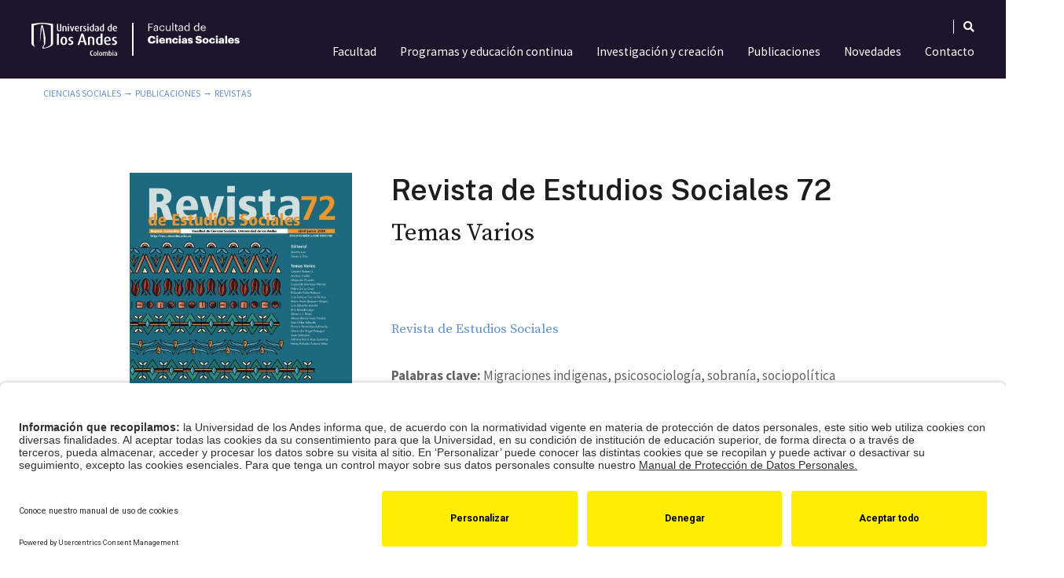

--- FILE ---
content_type: text/html; charset=UTF-8
request_url: https://cienciassociales.uniandes.edu.co/publicaciones/revista-de-estudios-sociales-72/
body_size: 29528
content:
<!DOCTYPE html>
<html lang="es-ES" prefix="og: https://ogp.me/ns#">
<head>
	<meta charset="UTF-8" />
		<title>Revista de Estudios Sociales 72 | Uniandes</title>
	<meta name="viewport" content="width=device-width, initial-scale=1, shrink-to-fit=no">
	<meta http-equiv="X-UA-Compatible" content="IE=edge">
	<link rel="apple-touch-icon" href="https://cienciassociales.uniandes.edu.co/wp-content/themes/faciso-theme/images/apple-touch-icon.png">
	<!-- For third-generation iPad with high-resolution Retina display: -->
	<link rel="apple-touch-icon-precomposed" sizes="144x144" href="https://cienciassociales.uniandes.edu.co/wp-content/themes/faciso-theme/images/apple-touch-icon-144x144-precomposed.png">
	<!-- For iPhone with high-resolution Retina display: -->
	<link rel="apple-touch-icon-precomposed" sizes="114x114" href="https://cienciassociales.uniandes.edu.co/wp-content/themes/faciso-theme/images/apple-touch-icon-114x114-precomposed.png">
	<!-- For first- and second-generation iPad: -->
	<link rel="apple-touch-icon-precomposed" sizes="72x72" href="https://cienciassociales.uniandes.edu.co/wp-content/themes/faciso-theme/images/apple-touch-icon-72x72-precomposed.png">
	<!-- For non-Retina iPhone, iPod Touch, and Android 2.1+ devices: -->
	<link rel="apple-touch-icon-precomposed" href="https://cienciassociales.uniandes.edu.co/wp-content/themes/faciso-theme/images/apple-touch-icon-57x57-precomposed.png">
	<link rel="shortcut icon" href="https://cienciassociales.uniandes.edu.co/wp-content/themes/faciso-theme/favicon.ico">
	<link rel="stylesheet" href="https://cienciassociales.uniandes.edu.co/wp-content/themes/faciso-theme/css/bootstrap.min.css">
	<link rel="stylesheet" href="https://cienciassociales.uniandes.edu.co/wp-content/themes/faciso-theme/css/fontawesome-all.css">
	<link rel="stylesheet" href="https://cienciassociales.uniandes.edu.co/wp-content/themes/faciso-theme/css/animate.css">
	<link rel="stylesheet" href="https://cienciassociales.uniandes.edu.co/wp-content/themes/faciso-theme/style.css">
	<link rel="pingback" href="https://cienciassociales.uniandes.edu.co/xmlrpc.php">
	
	<script>
	document.addEventListener("DOMContentLoaded", function () {
      document.querySelectorAll("script[src*='jquery-3.2.1.slim.min.js']").forEach((el) => el.remove());
    });
</script>

		<!-- Google Tag Manager --><script type="text/plain" data-usercentrics="Google Tag Manager">(function(w,d,s,l,i){ w[l]=w[l]||[];w[l].push({ 'gtm.start': new Date().getTime(),event:'gtm.js'} );var f=d.getElementsByTagName(s)[0], j=d.createElement(s),dl=l!='dataLayer'?'&l='+l:'';j.async=true;j.src= 'https://www.googletagmanager.com/gtm.js?id='+i+dl;f.parentNode.insertBefore(j,f); } )(window,document,'script','dataLayer','GTM-T3F549X');</script><!-- End Google Tag Manager -->
	<!--script cookies -->
	<script id="usercentrics-cmp" src="https://app.usercentrics.eu/browser-ui/latest/loader.js" data-settings-id="00kTlakzMj14R8" async></script>
    	<style>img:is([sizes="auto" i], [sizes^="auto," i]) { contain-intrinsic-size: 3000px 1500px }</style>
	<link rel="alternate" hreflang="es" href="https://cienciassociales.uniandes.edu.co/publicaciones/revista-de-estudios-sociales-72/" />
<link rel="alternate" hreflang="x-default" href="https://cienciassociales.uniandes.edu.co/publicaciones/revista-de-estudios-sociales-72/" />

<!-- Optimización para motores de búsqueda de Rank Math -  https://rankmath.com/ -->
<meta name="description" content="En la edición 72 de nuestra Revista de Estudios Sociales, encontrarás temas relacionados con Migraciones indigenas. Clic aquí."/>
<meta name="robots" content="follow, index, max-snippet:-1, max-video-preview:-1, max-image-preview:large"/>
<link rel="canonical" href="https://cienciassociales.uniandes.edu.co/publicaciones/revista-de-estudios-sociales-72/" />
<meta property="og:locale" content="es_ES" />
<meta property="og:type" content="article" />
<meta property="og:title" content="Revista de Estudios Sociales 72 | Uniandes" />
<meta property="og:description" content="En la edición 72 de nuestra Revista de Estudios Sociales, encontrarás temas relacionados con Migraciones indigenas. Clic aquí." />
<meta property="og:url" content="https://cienciassociales.uniandes.edu.co/publicaciones/revista-de-estudios-sociales-72/" />
<meta property="og:site_name" content="Facultad de Ciencias Sociales | Universidad de los Andes Colombia" />
<meta property="article:publisher" content="https://www.facebook.com/facisouniandes/" />
<meta property="article:author" content="ossmana" />
<meta property="og:updated_time" content="2021-04-16T10:37:39-05:00" />
<meta property="og:image" content="https://cienciassociales.uniandes.edu.co/wp-content/uploads/2020/08/res-2020-issue-72-small.jpg" />
<meta property="og:image:secure_url" content="https://cienciassociales.uniandes.edu.co/wp-content/uploads/2020/08/res-2020-issue-72-small.jpg" />
<meta property="og:image:alt" content="Revista de Estudios Sociales 72" />
<meta name="twitter:card" content="summary_large_image" />
<meta name="twitter:title" content="Revista de Estudios Sociales 72 | Uniandes" />
<meta name="twitter:description" content="En la edición 72 de nuestra Revista de Estudios Sociales, encontrarás temas relacionados con Migraciones indigenas. Clic aquí." />
<meta name="twitter:site" content="@facisouniandes" />
<meta name="twitter:creator" content="@facisouniandes" />
<meta name="twitter:image" content="https://cienciassociales.uniandes.edu.co/wp-content/uploads/2020/08/res-2020-issue-72-small.jpg" />
<script type="application/ld+json" class="rank-math-schema">{"@context":"https://schema.org","@graph":[{"@type":"BreadcrumbList","@id":"https://cienciassociales.uniandes.edu.co/publicaciones/revista-de-estudios-sociales-72/#breadcrumb","itemListElement":[{"@type":"ListItem","position":"1","item":{"@id":"https://cienciassociales.uniandes.edu.co","name":"Ciencias Sociales"}},{"@type":"ListItem","position":"2","item":{"@id":"https://cienciassociales.uniandes.edu.co/publicaciones/","name":"Publicaciones"}},{"@type":"ListItem","position":"3","item":{"@id":"https://cienciassociales.uniandes.edu.co/publicaciones/revista-de-estudios-sociales-72/","name":"Revista de Estudios Sociales 72"}}]}]}</script>
<!-- /Plugin Rank Math WordPress SEO -->

<link rel="alternate" type="application/rss+xml" title="Facultad de Ciencias Sociales | Universidad de los Andes Colombia &raquo; Feed" href="https://cienciassociales.uniandes.edu.co/feed/" />
<link rel="alternate" type="application/rss+xml" title="Facultad de Ciencias Sociales | Universidad de los Andes Colombia &raquo; Feed de los comentarios" href="https://cienciassociales.uniandes.edu.co/comments/feed/" />
<script type="text/javascript">
/* <![CDATA[ */
window._wpemojiSettings = {"baseUrl":"https:\/\/s.w.org\/images\/core\/emoji\/15.0.3\/72x72\/","ext":".png","svgUrl":"https:\/\/s.w.org\/images\/core\/emoji\/15.0.3\/svg\/","svgExt":".svg","source":{"concatemoji":"https:\/\/cienciassociales.uniandes.edu.co\/wp-includes\/js\/wp-emoji-release.min.js?ver=a412ac0dc8d10b9e6d182a01610732e8"}};
/*! This file is auto-generated */
!function(i,n){var o,s,e;function c(e){try{var t={supportTests:e,timestamp:(new Date).valueOf()};sessionStorage.setItem(o,JSON.stringify(t))}catch(e){}}function p(e,t,n){e.clearRect(0,0,e.canvas.width,e.canvas.height),e.fillText(t,0,0);var t=new Uint32Array(e.getImageData(0,0,e.canvas.width,e.canvas.height).data),r=(e.clearRect(0,0,e.canvas.width,e.canvas.height),e.fillText(n,0,0),new Uint32Array(e.getImageData(0,0,e.canvas.width,e.canvas.height).data));return t.every(function(e,t){return e===r[t]})}function u(e,t,n){switch(t){case"flag":return n(e,"\ud83c\udff3\ufe0f\u200d\u26a7\ufe0f","\ud83c\udff3\ufe0f\u200b\u26a7\ufe0f")?!1:!n(e,"\ud83c\uddfa\ud83c\uddf3","\ud83c\uddfa\u200b\ud83c\uddf3")&&!n(e,"\ud83c\udff4\udb40\udc67\udb40\udc62\udb40\udc65\udb40\udc6e\udb40\udc67\udb40\udc7f","\ud83c\udff4\u200b\udb40\udc67\u200b\udb40\udc62\u200b\udb40\udc65\u200b\udb40\udc6e\u200b\udb40\udc67\u200b\udb40\udc7f");case"emoji":return!n(e,"\ud83d\udc26\u200d\u2b1b","\ud83d\udc26\u200b\u2b1b")}return!1}function f(e,t,n){var r="undefined"!=typeof WorkerGlobalScope&&self instanceof WorkerGlobalScope?new OffscreenCanvas(300,150):i.createElement("canvas"),a=r.getContext("2d",{willReadFrequently:!0}),o=(a.textBaseline="top",a.font="600 32px Arial",{});return e.forEach(function(e){o[e]=t(a,e,n)}),o}function t(e){var t=i.createElement("script");t.src=e,t.defer=!0,i.head.appendChild(t)}"undefined"!=typeof Promise&&(o="wpEmojiSettingsSupports",s=["flag","emoji"],n.supports={everything:!0,everythingExceptFlag:!0},e=new Promise(function(e){i.addEventListener("DOMContentLoaded",e,{once:!0})}),new Promise(function(t){var n=function(){try{var e=JSON.parse(sessionStorage.getItem(o));if("object"==typeof e&&"number"==typeof e.timestamp&&(new Date).valueOf()<e.timestamp+604800&&"object"==typeof e.supportTests)return e.supportTests}catch(e){}return null}();if(!n){if("undefined"!=typeof Worker&&"undefined"!=typeof OffscreenCanvas&&"undefined"!=typeof URL&&URL.createObjectURL&&"undefined"!=typeof Blob)try{var e="postMessage("+f.toString()+"("+[JSON.stringify(s),u.toString(),p.toString()].join(",")+"));",r=new Blob([e],{type:"text/javascript"}),a=new Worker(URL.createObjectURL(r),{name:"wpTestEmojiSupports"});return void(a.onmessage=function(e){c(n=e.data),a.terminate(),t(n)})}catch(e){}c(n=f(s,u,p))}t(n)}).then(function(e){for(var t in e)n.supports[t]=e[t],n.supports.everything=n.supports.everything&&n.supports[t],"flag"!==t&&(n.supports.everythingExceptFlag=n.supports.everythingExceptFlag&&n.supports[t]);n.supports.everythingExceptFlag=n.supports.everythingExceptFlag&&!n.supports.flag,n.DOMReady=!1,n.readyCallback=function(){n.DOMReady=!0}}).then(function(){return e}).then(function(){var e;n.supports.everything||(n.readyCallback(),(e=n.source||{}).concatemoji?t(e.concatemoji):e.wpemoji&&e.twemoji&&(t(e.twemoji),t(e.wpemoji)))}))}((window,document),window._wpemojiSettings);
/* ]]> */
</script>
<link rel='stylesheet' id='sbi_styles-css' href='https://cienciassociales.uniandes.edu.co/wp-content/plugins/instagram-feed-pro/css/sbi-styles.min.css?ver=6.5.1' type='text/css' media='all' />
<link rel='stylesheet' id='premium-addons-css' href='https://cienciassociales.uniandes.edu.co/wp-content/plugins/premium-addons-for-elementor/assets/frontend/min-css/premium-addons.min.css?ver=4.10.49' type='text/css' media='all' />
<link rel='stylesheet' id='premium-pro-css' href='https://cienciassociales.uniandes.edu.co/wp-content/plugins/premium-addons-pro/assets/frontend/min-css/premium-addons.min.css?ver=2.9.19' type='text/css' media='all' />
<style id='wp-emoji-styles-inline-css' type='text/css'>

	img.wp-smiley, img.emoji {
		display: inline !important;
		border: none !important;
		box-shadow: none !important;
		height: 1em !important;
		width: 1em !important;
		margin: 0 0.07em !important;
		vertical-align: -0.1em !important;
		background: none !important;
		padding: 0 !important;
	}
</style>
<link rel='stylesheet' id='wp-block-library-css' href='https://cienciassociales.uniandes.edu.co/wp-includes/css/dist/block-library/style.min.css?ver=a412ac0dc8d10b9e6d182a01610732e8' type='text/css' media='all' />
<style id='classic-theme-styles-inline-css' type='text/css'>
/*! This file is auto-generated */
.wp-block-button__link{color:#fff;background-color:#32373c;border-radius:9999px;box-shadow:none;text-decoration:none;padding:calc(.667em + 2px) calc(1.333em + 2px);font-size:1.125em}.wp-block-file__button{background:#32373c;color:#fff;text-decoration:none}
</style>
<style id='global-styles-inline-css' type='text/css'>
:root{--wp--preset--aspect-ratio--square: 1;--wp--preset--aspect-ratio--4-3: 4/3;--wp--preset--aspect-ratio--3-4: 3/4;--wp--preset--aspect-ratio--3-2: 3/2;--wp--preset--aspect-ratio--2-3: 2/3;--wp--preset--aspect-ratio--16-9: 16/9;--wp--preset--aspect-ratio--9-16: 9/16;--wp--preset--color--black: #000000;--wp--preset--color--cyan-bluish-gray: #abb8c3;--wp--preset--color--white: #ffffff;--wp--preset--color--pale-pink: #f78da7;--wp--preset--color--vivid-red: #cf2e2e;--wp--preset--color--luminous-vivid-orange: #ff6900;--wp--preset--color--luminous-vivid-amber: #fcb900;--wp--preset--color--light-green-cyan: #7bdcb5;--wp--preset--color--vivid-green-cyan: #00d084;--wp--preset--color--pale-cyan-blue: #8ed1fc;--wp--preset--color--vivid-cyan-blue: #0693e3;--wp--preset--color--vivid-purple: #9b51e0;--wp--preset--gradient--vivid-cyan-blue-to-vivid-purple: linear-gradient(135deg,rgba(6,147,227,1) 0%,rgb(155,81,224) 100%);--wp--preset--gradient--light-green-cyan-to-vivid-green-cyan: linear-gradient(135deg,rgb(122,220,180) 0%,rgb(0,208,130) 100%);--wp--preset--gradient--luminous-vivid-amber-to-luminous-vivid-orange: linear-gradient(135deg,rgba(252,185,0,1) 0%,rgba(255,105,0,1) 100%);--wp--preset--gradient--luminous-vivid-orange-to-vivid-red: linear-gradient(135deg,rgba(255,105,0,1) 0%,rgb(207,46,46) 100%);--wp--preset--gradient--very-light-gray-to-cyan-bluish-gray: linear-gradient(135deg,rgb(238,238,238) 0%,rgb(169,184,195) 100%);--wp--preset--gradient--cool-to-warm-spectrum: linear-gradient(135deg,rgb(74,234,220) 0%,rgb(151,120,209) 20%,rgb(207,42,186) 40%,rgb(238,44,130) 60%,rgb(251,105,98) 80%,rgb(254,248,76) 100%);--wp--preset--gradient--blush-light-purple: linear-gradient(135deg,rgb(255,206,236) 0%,rgb(152,150,240) 100%);--wp--preset--gradient--blush-bordeaux: linear-gradient(135deg,rgb(254,205,165) 0%,rgb(254,45,45) 50%,rgb(107,0,62) 100%);--wp--preset--gradient--luminous-dusk: linear-gradient(135deg,rgb(255,203,112) 0%,rgb(199,81,192) 50%,rgb(65,88,208) 100%);--wp--preset--gradient--pale-ocean: linear-gradient(135deg,rgb(255,245,203) 0%,rgb(182,227,212) 50%,rgb(51,167,181) 100%);--wp--preset--gradient--electric-grass: linear-gradient(135deg,rgb(202,248,128) 0%,rgb(113,206,126) 100%);--wp--preset--gradient--midnight: linear-gradient(135deg,rgb(2,3,129) 0%,rgb(40,116,252) 100%);--wp--preset--font-size--small: 13px;--wp--preset--font-size--medium: 20px;--wp--preset--font-size--large: 36px;--wp--preset--font-size--x-large: 42px;--wp--preset--spacing--20: 0.44rem;--wp--preset--spacing--30: 0.67rem;--wp--preset--spacing--40: 1rem;--wp--preset--spacing--50: 1.5rem;--wp--preset--spacing--60: 2.25rem;--wp--preset--spacing--70: 3.38rem;--wp--preset--spacing--80: 5.06rem;--wp--preset--shadow--natural: 6px 6px 9px rgba(0, 0, 0, 0.2);--wp--preset--shadow--deep: 12px 12px 50px rgba(0, 0, 0, 0.4);--wp--preset--shadow--sharp: 6px 6px 0px rgba(0, 0, 0, 0.2);--wp--preset--shadow--outlined: 6px 6px 0px -3px rgba(255, 255, 255, 1), 6px 6px rgba(0, 0, 0, 1);--wp--preset--shadow--crisp: 6px 6px 0px rgba(0, 0, 0, 1);}:where(.is-layout-flex){gap: 0.5em;}:where(.is-layout-grid){gap: 0.5em;}body .is-layout-flex{display: flex;}.is-layout-flex{flex-wrap: wrap;align-items: center;}.is-layout-flex > :is(*, div){margin: 0;}body .is-layout-grid{display: grid;}.is-layout-grid > :is(*, div){margin: 0;}:where(.wp-block-columns.is-layout-flex){gap: 2em;}:where(.wp-block-columns.is-layout-grid){gap: 2em;}:where(.wp-block-post-template.is-layout-flex){gap: 1.25em;}:where(.wp-block-post-template.is-layout-grid){gap: 1.25em;}.has-black-color{color: var(--wp--preset--color--black) !important;}.has-cyan-bluish-gray-color{color: var(--wp--preset--color--cyan-bluish-gray) !important;}.has-white-color{color: var(--wp--preset--color--white) !important;}.has-pale-pink-color{color: var(--wp--preset--color--pale-pink) !important;}.has-vivid-red-color{color: var(--wp--preset--color--vivid-red) !important;}.has-luminous-vivid-orange-color{color: var(--wp--preset--color--luminous-vivid-orange) !important;}.has-luminous-vivid-amber-color{color: var(--wp--preset--color--luminous-vivid-amber) !important;}.has-light-green-cyan-color{color: var(--wp--preset--color--light-green-cyan) !important;}.has-vivid-green-cyan-color{color: var(--wp--preset--color--vivid-green-cyan) !important;}.has-pale-cyan-blue-color{color: var(--wp--preset--color--pale-cyan-blue) !important;}.has-vivid-cyan-blue-color{color: var(--wp--preset--color--vivid-cyan-blue) !important;}.has-vivid-purple-color{color: var(--wp--preset--color--vivid-purple) !important;}.has-black-background-color{background-color: var(--wp--preset--color--black) !important;}.has-cyan-bluish-gray-background-color{background-color: var(--wp--preset--color--cyan-bluish-gray) !important;}.has-white-background-color{background-color: var(--wp--preset--color--white) !important;}.has-pale-pink-background-color{background-color: var(--wp--preset--color--pale-pink) !important;}.has-vivid-red-background-color{background-color: var(--wp--preset--color--vivid-red) !important;}.has-luminous-vivid-orange-background-color{background-color: var(--wp--preset--color--luminous-vivid-orange) !important;}.has-luminous-vivid-amber-background-color{background-color: var(--wp--preset--color--luminous-vivid-amber) !important;}.has-light-green-cyan-background-color{background-color: var(--wp--preset--color--light-green-cyan) !important;}.has-vivid-green-cyan-background-color{background-color: var(--wp--preset--color--vivid-green-cyan) !important;}.has-pale-cyan-blue-background-color{background-color: var(--wp--preset--color--pale-cyan-blue) !important;}.has-vivid-cyan-blue-background-color{background-color: var(--wp--preset--color--vivid-cyan-blue) !important;}.has-vivid-purple-background-color{background-color: var(--wp--preset--color--vivid-purple) !important;}.has-black-border-color{border-color: var(--wp--preset--color--black) !important;}.has-cyan-bluish-gray-border-color{border-color: var(--wp--preset--color--cyan-bluish-gray) !important;}.has-white-border-color{border-color: var(--wp--preset--color--white) !important;}.has-pale-pink-border-color{border-color: var(--wp--preset--color--pale-pink) !important;}.has-vivid-red-border-color{border-color: var(--wp--preset--color--vivid-red) !important;}.has-luminous-vivid-orange-border-color{border-color: var(--wp--preset--color--luminous-vivid-orange) !important;}.has-luminous-vivid-amber-border-color{border-color: var(--wp--preset--color--luminous-vivid-amber) !important;}.has-light-green-cyan-border-color{border-color: var(--wp--preset--color--light-green-cyan) !important;}.has-vivid-green-cyan-border-color{border-color: var(--wp--preset--color--vivid-green-cyan) !important;}.has-pale-cyan-blue-border-color{border-color: var(--wp--preset--color--pale-cyan-blue) !important;}.has-vivid-cyan-blue-border-color{border-color: var(--wp--preset--color--vivid-cyan-blue) !important;}.has-vivid-purple-border-color{border-color: var(--wp--preset--color--vivid-purple) !important;}.has-vivid-cyan-blue-to-vivid-purple-gradient-background{background: var(--wp--preset--gradient--vivid-cyan-blue-to-vivid-purple) !important;}.has-light-green-cyan-to-vivid-green-cyan-gradient-background{background: var(--wp--preset--gradient--light-green-cyan-to-vivid-green-cyan) !important;}.has-luminous-vivid-amber-to-luminous-vivid-orange-gradient-background{background: var(--wp--preset--gradient--luminous-vivid-amber-to-luminous-vivid-orange) !important;}.has-luminous-vivid-orange-to-vivid-red-gradient-background{background: var(--wp--preset--gradient--luminous-vivid-orange-to-vivid-red) !important;}.has-very-light-gray-to-cyan-bluish-gray-gradient-background{background: var(--wp--preset--gradient--very-light-gray-to-cyan-bluish-gray) !important;}.has-cool-to-warm-spectrum-gradient-background{background: var(--wp--preset--gradient--cool-to-warm-spectrum) !important;}.has-blush-light-purple-gradient-background{background: var(--wp--preset--gradient--blush-light-purple) !important;}.has-blush-bordeaux-gradient-background{background: var(--wp--preset--gradient--blush-bordeaux) !important;}.has-luminous-dusk-gradient-background{background: var(--wp--preset--gradient--luminous-dusk) !important;}.has-pale-ocean-gradient-background{background: var(--wp--preset--gradient--pale-ocean) !important;}.has-electric-grass-gradient-background{background: var(--wp--preset--gradient--electric-grass) !important;}.has-midnight-gradient-background{background: var(--wp--preset--gradient--midnight) !important;}.has-small-font-size{font-size: var(--wp--preset--font-size--small) !important;}.has-medium-font-size{font-size: var(--wp--preset--font-size--medium) !important;}.has-large-font-size{font-size: var(--wp--preset--font-size--large) !important;}.has-x-large-font-size{font-size: var(--wp--preset--font-size--x-large) !important;}
:where(.wp-block-post-template.is-layout-flex){gap: 1.25em;}:where(.wp-block-post-template.is-layout-grid){gap: 1.25em;}
:where(.wp-block-columns.is-layout-flex){gap: 2em;}:where(.wp-block-columns.is-layout-grid){gap: 2em;}
:root :where(.wp-block-pullquote){font-size: 1.5em;line-height: 1.6;}
</style>
<link rel='stylesheet' id='ae-pro-css-css' href='https://cienciassociales.uniandes.edu.co/wp-content/plugins/anywhere-elementor-pro/includes/assets/css/ae-pro.min.css?ver=2.27' type='text/css' media='all' />
<link rel='stylesheet' id='wpml-legacy-horizontal-list-0-css' href='https://cienciassociales.uniandes.edu.co/wp-content/plugins/sitepress-multilingual-cms/templates/language-switchers/legacy-list-horizontal/style.min.css?ver=1' type='text/css' media='all' />
<link rel='stylesheet' id='wpml-menu-item-0-css' href='https://cienciassociales.uniandes.edu.co/wp-content/plugins/sitepress-multilingual-cms/templates/language-switchers/menu-item/style.min.css?ver=1' type='text/css' media='all' />
<link rel='stylesheet' id='search-filter-plugin-styles-css' href='https://cienciassociales.uniandes.edu.co/wp-content/plugins/search-filter-pro/public/assets/css/search-filter.min.css?ver=2.5.10' type='text/css' media='all' />
<link rel='stylesheet' id='vegas-css-css' href='https://cienciassociales.uniandes.edu.co/wp-content/plugins/anywhere-elementor-pro/includes/assets/lib/vegas/vegas.min.css?ver=2.4.0' type='text/css' media='all' />
<link rel='stylesheet' id='elementor-icons-css' href='https://cienciassociales.uniandes.edu.co/wp-content/plugins/elementor/assets/lib/eicons/css/elementor-icons.min.css?ver=5.30.0' type='text/css' media='all' />
<link rel='stylesheet' id='elementor-frontend-css' href='https://cienciassociales.uniandes.edu.co/wp-content/plugins/elementor/assets/css/frontend.min.css?ver=3.23.4' type='text/css' media='all' />
<link rel='stylesheet' id='swiper-css' href='https://cienciassociales.uniandes.edu.co/wp-content/plugins/elementor/assets/lib/swiper/v8/css/swiper.min.css?ver=8.4.5' type='text/css' media='all' />
<link rel='stylesheet' id='elementor-post-13-css' href='https://cienciassociales.uniandes.edu.co/wp-content/uploads/elementor/css/post-13.css?ver=1765828479' type='text/css' media='all' />
<link rel='stylesheet' id='elementor-pro-css' href='https://cienciassociales.uniandes.edu.co/wp-content/plugins/elementor-pro/assets/css/frontend.min.css?ver=3.23.3' type='text/css' media='all' />
<link rel='stylesheet' id='sbistyles-css' href='https://cienciassociales.uniandes.edu.co/wp-content/plugins/instagram-feed-pro/css/sbi-styles.min.css?ver=6.5.1' type='text/css' media='all' />
<link rel='stylesheet' id='uael-frontend-css' href='https://cienciassociales.uniandes.edu.co/wp-content/plugins/ultimate-elementor/assets/min-css/uael-frontend.min.css?ver=1.36.36' type='text/css' media='all' />
<link rel='stylesheet' id='wpforms-choicesjs-css' href='https://cienciassociales.uniandes.edu.co/wp-content/plugins/wpforms/assets/css/choices.min.css?ver=9.0.1' type='text/css' media='all' />
<link rel='stylesheet' id='wpforms-password-field-css' href='https://cienciassociales.uniandes.edu.co/wp-content/plugins/wpforms/assets/pro/css/fields/password.min.css?ver=1.7.7.1' type='text/css' media='all' />
<link rel='stylesheet' id='wpforms-smart-phone-field-css' href='https://cienciassociales.uniandes.edu.co/wp-content/plugins/wpforms/assets/pro/css/fields/phone/intl-tel-input.min.css?ver=17.0.17' type='text/css' media='all' />
<link rel='stylesheet' id='wpforms-dropzone-css' href='https://cienciassociales.uniandes.edu.co/wp-content/plugins/wpforms/assets/pro/css/dropzone.min.css?ver=5.9.3' type='text/css' media='all' />
<link rel='stylesheet' id='wpforms-modal-views-css' href='https://cienciassociales.uniandes.edu.co/wp-content/plugins/wpforms/assets/pro/css/fields/richtext/modal-views.min.css?ver=1.7.7.1' type='text/css' media='all' />
<link rel='stylesheet' id='dashicons-css' href='https://cienciassociales.uniandes.edu.co/wp-includes/css/dashicons.min.css?ver=a412ac0dc8d10b9e6d182a01610732e8' type='text/css' media='all' />
<link rel='stylesheet' id='editor-buttons-css' href='https://cienciassociales.uniandes.edu.co/wp-includes/css/editor.min.css?ver=a412ac0dc8d10b9e6d182a01610732e8' type='text/css' media='all' />
<link rel='stylesheet' id='wpforms-richtext-frontend-full-css' href='https://cienciassociales.uniandes.edu.co/wp-content/plugins/wpforms/assets/pro/css/fields/richtext/frontend-full.min.css?ver=1.7.7.1' type='text/css' media='all' />
<link rel='stylesheet' id='wpforms-layout-css' href='https://cienciassociales.uniandes.edu.co/wp-content/plugins/wpforms/assets/pro/css/fields/layout.min.css?ver=1.7.7.1' type='text/css' media='all' />
<link rel='stylesheet' id='wpforms-jquery-timepicker-css' href='https://cienciassociales.uniandes.edu.co/wp-content/plugins/wpforms/assets/lib/jquery.timepicker/jquery.timepicker.min.css?ver=1.11.5' type='text/css' media='all' />
<link rel='stylesheet' id='wpforms-flatpickr-css' href='https://cienciassociales.uniandes.edu.co/wp-content/plugins/wpforms/assets/lib/flatpickr/flatpickr.min.css?ver=4.6.9' type='text/css' media='all' />
<link rel='stylesheet' id='wpforms-full-css' href='https://cienciassociales.uniandes.edu.co/wp-content/plugins/wpforms/assets/css/wpforms-full.min.css?ver=1.7.7.1' type='text/css' media='all' />
<link rel='stylesheet' id='font-awesome-5-all-css' href='https://cienciassociales.uniandes.edu.co/wp-content/plugins/elementor/assets/lib/font-awesome/css/all.min.css?ver=4.10.49' type='text/css' media='all' />
<link rel='stylesheet' id='font-awesome-4-shim-css' href='https://cienciassociales.uniandes.edu.co/wp-content/plugins/elementor/assets/lib/font-awesome/css/v4-shims.min.css?ver=3.23.4' type='text/css' media='all' />
<link rel='stylesheet' id='namogo-icons-css' href='https://cienciassociales.uniandes.edu.co/wp-content/plugins/elementor-extras/assets/lib/nicons/css/nicons.css?ver=2.2.52' type='text/css' media='all' />
<link rel='stylesheet' id='elementor-extras-frontend-css' href='https://cienciassociales.uniandes.edu.co/wp-content/plugins/elementor-extras/assets/css/frontend.min.css?ver=2.2.52' type='text/css' media='all' />
<link rel='stylesheet' id='elementor-global-css' href='https://cienciassociales.uniandes.edu.co/wp-content/uploads/elementor/css/global.css?ver=1765828489' type='text/css' media='all' />
<link rel='stylesheet' id='elementor-post-85935-css' href='https://cienciassociales.uniandes.edu.co/wp-content/uploads/elementor/css/post-85935.css?ver=1765828490' type='text/css' media='all' />
<link rel='stylesheet' id='elementor-post-566-css' href='https://cienciassociales.uniandes.edu.co/wp-content/uploads/elementor/css/post-566.css?ver=1765828520' type='text/css' media='all' />
<link rel='stylesheet' id='tablepress-default-css' href='https://cienciassociales.uniandes.edu.co/wp-content/plugins/tablepress/css/build/default.css?ver=2.4' type='text/css' media='all' />
<link rel='stylesheet' id='eael-general-css' href='https://cienciassociales.uniandes.edu.co/wp-content/plugins/essential-addons-for-elementor-lite/assets/front-end/css/view/general.min.css?ver=6.0.1' type='text/css' media='all' />
<link rel='stylesheet' id='google-fonts-1-css' href='https://fonts.googleapis.com/css?family=Roboto%3A100%2C100italic%2C200%2C200italic%2C300%2C300italic%2C400%2C400italic%2C500%2C500italic%2C600%2C600italic%2C700%2C700italic%2C800%2C800italic%2C900%2C900italic%7CRoboto+Slab%3A100%2C100italic%2C200%2C200italic%2C300%2C300italic%2C400%2C400italic%2C500%2C500italic%2C600%2C600italic%2C700%2C700italic%2C800%2C800italic%2C900%2C900italic%7CSource+Serif+Pro%3A100%2C100italic%2C200%2C200italic%2C300%2C300italic%2C400%2C400italic%2C500%2C500italic%2C600%2C600italic%2C700%2C700italic%2C800%2C800italic%2C900%2C900italic%7CPublic+Sans%3A100%2C100italic%2C200%2C200italic%2C300%2C300italic%2C400%2C400italic%2C500%2C500italic%2C600%2C600italic%2C700%2C700italic%2C800%2C800italic%2C900%2C900italic&#038;display=auto&#038;ver=a412ac0dc8d10b9e6d182a01610732e8' type='text/css' media='all' />
<link rel='stylesheet' id='elementor-icons-shared-0-css' href='https://cienciassociales.uniandes.edu.co/wp-content/plugins/elementor/assets/lib/font-awesome/css/fontawesome.min.css?ver=5.15.3' type='text/css' media='all' />
<link rel='stylesheet' id='elementor-icons-fa-solid-css' href='https://cienciassociales.uniandes.edu.co/wp-content/plugins/elementor/assets/lib/font-awesome/css/solid.min.css?ver=5.15.3' type='text/css' media='all' />
<link rel="preconnect" href="https://fonts.gstatic.com/" crossorigin><!--n2css--><script type="text/javascript" src="https://cienciassociales.uniandes.edu.co/wp-includes/js/jquery/jquery.min.js?ver=3.7.1" id="jquery-core-js"></script>
<script type="text/javascript" src="https://cienciassociales.uniandes.edu.co/wp-includes/js/jquery/jquery-migrate.min.js?ver=3.4.1" id="jquery-migrate-js"></script>
<script type="text/javascript" id="search-filter-elementor-js-extra">
/* <![CDATA[ */
var SFE_DATA = {"ajax_url":"https:\/\/cienciassociales.uniandes.edu.co\/wp-admin\/admin-ajax.php","home_url":"https:\/\/cienciassociales.uniandes.edu.co\/"};
/* ]]> */
</script>
<script type="text/javascript" src="https://cienciassociales.uniandes.edu.co/wp-content/plugins/search-filter-elementor/assets/js/search-filter-elementor.js?ver=1.0.0" id="search-filter-elementor-js"></script>
<script type="text/javascript" id="search-filter-plugin-build-js-extra">
/* <![CDATA[ */
var SF_LDATA = {"ajax_url":"https:\/\/cienciassociales.uniandes.edu.co\/wp-admin\/admin-ajax.php","home_url":"https:\/\/cienciassociales.uniandes.edu.co\/","extensions":["search-filter-elementor"]};
/* ]]> */
</script>
<script type="text/javascript" src="https://cienciassociales.uniandes.edu.co/wp-content/plugins/search-filter-pro/public/assets/js/search-filter-build.min.js?ver=2.5.10" id="search-filter-plugin-build-js"></script>
<script type="text/javascript" src="https://cienciassociales.uniandes.edu.co/wp-content/plugins/search-filter-pro/public/assets/js/chosen.jquery.min.js?ver=2.5.10" id="search-filter-plugin-chosen-js"></script>
<script type="text/javascript" src="https://cienciassociales.uniandes.edu.co/wp-content/plugins/elementor/assets/lib/font-awesome/js/v4-shims.min.js?ver=3.23.4" id="font-awesome-4-shim-js"></script>
<link rel="https://api.w.org/" href="https://cienciassociales.uniandes.edu.co/wp-json/" /><link rel="alternate" title="JSON" type="application/json" href="https://cienciassociales.uniandes.edu.co/wp-json/wp/v2/publicacion/8841" /><link rel='shortlink' href='https://cienciassociales.uniandes.edu.co/?p=8841' />
<link rel="alternate" title="oEmbed (JSON)" type="application/json+oembed" href="https://cienciassociales.uniandes.edu.co/wp-json/oembed/1.0/embed?url=https%3A%2F%2Fcienciassociales.uniandes.edu.co%2Fpublicaciones%2Frevista-de-estudios-sociales-72%2F" />
<link rel="alternate" title="oEmbed (XML)" type="text/xml+oembed" href="https://cienciassociales.uniandes.edu.co/wp-json/oembed/1.0/embed?url=https%3A%2F%2Fcienciassociales.uniandes.edu.co%2Fpublicaciones%2Frevista-de-estudios-sociales-72%2F&#038;format=xml" />
<style type="text/css" id="simple-css-output">body.site-1 { margin: 0; padding: 0; } .full-img *{ width:100% !important;}/*--- Botones ------ */.full-btn a{ display: block;}/*Para ocultar temporalmente el traductor del header*/.menu-menu-soy-container #menu-item-wpml-ls-8-en, .menu-menu-soy-container .wpml-ls-slot-8 {display: none!important;}#cursos .elementor-counter .elementor-counter-number-wrapper { font-size: 68px!important;}/* -- PÁGINA PARA LA MAESTRÍA EN CONSTRUCCIÓN DE PAZ -- */ .links a { color: inherit; text-decoration: underline; word-wrap: break-word;} /* Modal formulario */ .modal-form-paz-popup > div h3 { color: white; font-weight: bold; font-family: "Public Sans", sans-serif;}form#wpforms-form-104626 label { font-family: "Public Sans", sans-serif;}form#wpforms-form-104626 input, form#wpforms-form-104626 textarea{ width: 100%; display: block; max-width: 100%; border-radius: 5px;}form#wpforms-form-104626 button#wpforms-submit-104626 { width: 100%; border-radius: 5px; background-color: #00264B; border-color: #00264B; color: white; padding: 10px; font-family: "Public Sans", sans-serif; transition: 0.3s ease-in-out;}form#wpforms-form-104626 button#wpforms-submit-104626:hover{ background-color: #00264b4f; color: #00264B; } /* Tabs egresado */.tab-egresado.elementor-widget-tabs.elementor-tabs-view-horizontal .elementor-tabs-wrapper { overflow: hidden; display: block !important;}.tab-egresado.elementor-widget-tabs.elementor-tabs-view-horizontal .elementor-tab-desktop-title { border: 0; background-color: transparent; padding: 15px 20px 15px 22px; top: -1px; font-size:15px;}.tab-egresado.elementor-widget-tabs.elementor-tabs-view-horizontal .elementor-tab-desktop-title.elementor-active { border-bottom: 1.4px solid; position: relative; padding: 15px 20px 15px 22px; background-color: #00264B; color: white;}.tab-egresado.elementor-widget-tabs.elementor-tabs-view-horizontal .elementor-tab-desktop-title.elementor-active::before{ content: ''; width: 0px; height: 0px; border-style: solid; border-width: 49px 45px 0 0px; border-color: white transparent transparent transparent; transform: rotate(0deg); position: absolute; top: 0.3px; right: -43px; z-index: 2; display:none;}.tab-egresado.elementor-widget-tabs.elementor-tabs-view-horizontal .elementor-tab-desktop-title.elementor-active::after { content: ''; width: 0px; height: 0px; border-style: solid; border-width: 49px 45px 0 0px; border-color: #00264b transparent transparent transparent; transform: rotate(0deg); position: absolute; top: 0.3px; right: -41px; z-index: 1; display:none;}.tab-egresado .elementor-tab-title.elementor-tab-mobile-title{ display:none !important;}.tab-egresado .elementor-tab-title.elementor-tab-mobile-title { border: 1px solid #00264B !important;}.elementor-104457 .elementor-element.elementor-element-3a9c974 .elementor-tab-content { padding: 40px 0;}/* -- Apoyo financiero maestrías -- */.col-link a { display: block; padding: 30px;}.col-link > div{ border: solid 1px #00264B; border-radius: 15px}.col-link >div:hover{ background-color: #00264B38 !important; border-color: #00264B;}.col-link >div:hover a{ color: #00264B !important; }/* ---- PROFESORES ---- */.page-id-105135 .elementor-105133 .elementor-element.elementor-element-24bbf6b a { color: white !important; font-size: 19px; line-height: 1.2;}/* Acordeones */#contenido-main.type-page .ac-profes .elementor-accordion-item { border: 0 !important;}#contenido-main.type-page .ac-profes .elementor-accordion-item > .elementor-tab-title { border-bottom: 1px solid #00264B; border-bottom: 1px solid #00264B; display: flex; flex-flow: row-reverse; justify-content: flex-end;}.ac-profes .elementor-tab-content a { color: #00264b; text-decoration: underline;}.ac-profes .elementor-accordion .elementor-tab-title .elementor-accordion-icon.elementor-accordion-icon-right { float: none;}/* ---- ESTUDIANTES ---- */.mpaz-unfold img { width: 100%; margin-bottom: 10px;}.mpaz-unfold h3 { font-family: "Public Sans", sans-serif; color: #00264b; font-weight: bold; font-size: 18px;}/* --- NOTICIAS --- */.mpaz-noticias .elementor-heading-title { font-family: "Public Sans", sans-serif; font-size: 16px !important; font-weight: bold; color: #00264B !important; }.mpaz-noticias .elementor-element.elementor-element-a765d1f a, .page-id-105305 .mpaz-noticias .elementor-element.elementor-element-14f45fc a{ color: #00264B !important; }.mpaz-noticias .ae-element-post-content, .mpaz-noticias .c-secondary * { font-family: "Public Sans", sans-serif; font-size: 15px !important; color: #00264B !important; }/* ---------------- FUTUROS ENERGÉTICOS ------------------------------------ *//* -- Botones -- */.btn-futuros .elementor-button { background: white !important; border: 1px solid #00264B;}.btn-futuros .elementor-button:hover{ background-color: #00264b36 !important; opacity: 1;}.btn-futuros .elementor-button .elementor-button-text { color: #00264B !important; mix-blend-mode: inherit;}/* -- Header -- */.page-id-107714 .elementor-location-header, .parent-pageid-107714 .elementor-location-header { position: absolute; z-index: 1; width: 100%;}/* -- Footer -- */.page-id-107714 div#footer, .parent-pageid-107714 div#footer{ background-color: #001d20 !important;}/* --------------------------- PÁGINA PARA EL PECT ------------------------------------ *//* -- Header -- */.pect-header { position: absolute; width: 100%;}.pect-header.fixed { background-color: #362C2A !important;}/* -- Footer -- */.c-icon span.elementor-icon.elementor-animation- { background: #7F7937; position: relative;!;!i;!; bottom: -7px; padding: 10px; border-radius: 100%;}.c-icon span.elementor-icon.elementor-animation- svg { width: 35px; height: 35px;}/* -- Home -- *//* Galeria de encuentros */.custom-gallery .elementor-swiper-button { width:40px; height:40px; background-color:white; border-radius:100%; display:flex; justify-content:center; align-items:center;}.custom-gallery.color-2 .elementor-swiper-button{ background-color:#D99518;}.custom-gallery .elementor-swiper-button i{ color: #6f6b33 !important;}.custom-gallery.color-2 .elementor-swiper-button i{ color: white !important; }.custom-gallery.elementor-element.elementor-arrows-position-outside .swiper .elementor-swiper-button-prev{ left:-30px;}.custom-gallery.elementor-element.elementor-arrows-position-outside .swiper .elementor-swiper-button-prev i{ margin-left:-5px;}.custom-gallery.elementor-element.elementor-arrows-position-outside .swiper .elementor-swiper-button-next{ right:-30px;}.custom-gallery.elementor-element.elementor-arrows-position-outside .swiper .elementor-swiper-button-next i{ right:-5px;}/* -- Quienes somos -- */.pect-ac .elementor-accordion-item { border-bottom: 1px solid !important;}.pect-ac .elementor-accordion-item .fas{ background-color:black; border-radius:100%; padding:5px; color:white; font-size:12px;}.pect-list li { margin-bottom: 30px;}/* -- Laboratorio de exploración sonora -- */.vertical-carrusel .premium-carousel-template { padding:30px 15px 30px 15px; border:1px solid #362C2A; border-radius:30px; background-color:#FBFBFB;}/* -- Áreas de investigación & Artísticos -- */.pect-side-menu .elementor-nav-menu--layout-horizontal .elementor-nav-menu .menu-item { display: block !important; width: 100% !important;}.pect-side-menu .elementor-nav-menu--layout-horizontal .elementor-nav-menu .menu-item .elementor-item { width: 100% !important; white-space:pre-wrap; text-align:right; display:block;}.pect-tabs .elementor-tabs-wrapper .elementor-tab-title { background: #362c2a !important; color: white; font-weight: 400; text-align: right; border-left: 4px solid #D99518 !important; padding:10px 30px !important;}.pect-tabs .elementor-tabs-wrapper .elementor-tab-title:first-of-type{ padding-top:30px !important;}.pect-tabs .elementor-tabs-wrapper .elementor-tab-title:last-of-type{ padding-bottom:30px !important;}.pect-tabs .elementor-tabs-wrapper .elementor-tab-title.elementor-active{ color:#D99518;}.pect-tabs.elementor-widget-tabs.elementor-tabs-view-vertical .elementor-tabs-wrapper{ width:30%;}.pect-tabs.elementor-widget-tabs.elementor-tabs-view-vertical .elementor-tabs-content-wrapper h2 { font-size: 2.3rem; color: #7F7937; line-height: 1.2; margin-bottom:40px !important;}.pect-tabs.elementor-widget-tabs .elementor-tab-content { padding-top: 0;}/* ------------------------- RESPONSIVE ------------------------------------ */@media (min-width: 768px){ /* Tabs egresado */ .tab-egresado.elementor-widget-tabs.elementor-tabs-view-horizontal .elementor-tabs-wrapper { overflow: visible; } .tab-egresado.elementor-widget-tabs.elementor-tabs-view-horizontal .elementor-tab-desktop-title { border: 0; background-color: transparent; padding: 15px 20px 15px 50px; top: -1px; font-size: 18px; } .tab-egresado.elementor-widget-tabs.elementor-tabs-view-horizontal .elementor-tab-desktop-title.elementor-active { background-color: white; color: #00264B; } .tab-egresado.elementor-widget-tabs.elementor-tabs-view-horizontal .elementor-tab-desktop-title.elementor-active::before{ display:block; } .tab-egresado.elementor-widget-tabs.elementor-tabs-view-horizontal .elementor-tab-desktop-title.elementor-active::after { display:block; } /* -- Áreas de investigación & Artísticos -- */ .pect-tabs.elementor-widget-tabs.elementor-tabs-view-vertical .elementor-tabs-content-wrapper { padding-left: 40px; } }@media (min-width: 1024px){ /* -- Laboratorio de exploración sonora -- */ .vertical-carrusel .premium-carousel-template { padding:60px 60px 40px 30px; } }</style><meta name="generator" content="WPML ver:4.6.13 stt:2;" />
<style type="text/css">
                    .ctl-bullets-container {
                display: block;
                position: fixed;
                right: 0;
                height: 100%;
                z-index: 1049;
                font-weight: normal;
                height: 70vh;
                overflow-x: hidden;
                overflow-y: auto;
                margin: 15vh auto;
            }</style><meta name="generator" content="Elementor 3.23.4; features: additional_custom_breakpoints, e_lazyload; settings: css_print_method-external, google_font-enabled, font_display-auto">
			<style>
				.e-con.e-parent:nth-of-type(n+4):not(.e-lazyloaded):not(.e-no-lazyload),
				.e-con.e-parent:nth-of-type(n+4):not(.e-lazyloaded):not(.e-no-lazyload) * {
					background-image: none !important;
				}
				@media screen and (max-height: 1024px) {
					.e-con.e-parent:nth-of-type(n+3):not(.e-lazyloaded):not(.e-no-lazyload),
					.e-con.e-parent:nth-of-type(n+3):not(.e-lazyloaded):not(.e-no-lazyload) * {
						background-image: none !important;
					}
				}
				@media screen and (max-height: 640px) {
					.e-con.e-parent:nth-of-type(n+2):not(.e-lazyloaded):not(.e-no-lazyload),
					.e-con.e-parent:nth-of-type(n+2):not(.e-lazyloaded):not(.e-no-lazyload) * {
						background-image: none !important;
					}
				}
			</style>
			<link rel="icon" href="https://cienciassociales.uniandes.edu.co/wp-content/uploads/2020/12/cropped-ico-uniandes-32x32.png" sizes="32x32" />
<link rel="icon" href="https://cienciassociales.uniandes.edu.co/wp-content/uploads/2020/12/cropped-ico-uniandes-192x192.png" sizes="192x192" />
<link rel="apple-touch-icon" href="https://cienciassociales.uniandes.edu.co/wp-content/uploads/2020/12/cropped-ico-uniandes-180x180.png" />
<meta name="msapplication-TileImage" content="https://cienciassociales.uniandes.edu.co/wp-content/uploads/2020/12/cropped-ico-uniandes-270x270.png" />
		<style type="text/css" id="wp-custom-css">
			.wpf-custom-general {
	color: white!important;
	background-color:#6592CD!important;
	padding:15PX!important;

}
.wpf-custom-general > .* {
	font-size: 20px!important;
	font-weight: 400!important;

}
.wpf-custom-list > ul >li{
	color: black!important;
	background-color:#6592CD!important;
}
		</style>
		</head>
<body class="publicacion-template-default single single-publicacion postid-8841 postname-revista-de-estudios-sociales-72 category-publico-objetivo-egresado category-publico-objetivo-estudiante category-publico-objetivo-profesor category-tipo-publicacion-revista category-revista-revista-de-estudios-sociales site-1 role- elementor-default elementor-template-full-width elementor-kit-13 elementor-page-566" itemscope itemtype="http://schema.org/WebPage">
<!-- Google Tag Manager (noscript) --><noscript><iframe src="https://www.googletagmanager.com/ns.html?id=GTM-T3F549X" height="0" width="0" style="display:none;visibility:hidden"></iframe></noscript><!-- End Google Tag Manager (noscript) -->
<header itemscope itemtype="http://schema.org/WPHeader">
	
	<div class="container-fluid">
	 	<!--MENU -->
		<div class="box-menu menu-principal">
			<!--NAV MENU -->
			<div class="container">
				<div class="row align-items-center">
					<div class="col-10 col-sm-7 col-lg-3 logo">
						<div>
						<a class="universidad" href="https://uniandes.edu.co/" target="_blank" rel="noopener"><img src="https://cienciassociales.uniandes.edu.co/wp-content/themes/faciso-theme/images/logo-uniandes.svg" alt="Facultad de Ciencias Sociales de la Universidad de los Andes" /></a><a class="facultad" href="https://cienciassociales.uniandes.edu.co"><img src="https://cienciassociales.uniandes.edu.co/wp-content/themes/faciso-theme/images/logo-faciso.svg" alt="Facultad de Ciencias Sociales de la Universidad de los Andes" /></a>
						</div>
					</div>
					<div class="col-12 col-md-5 col-lg-9">
						<div class="header-top d-none d-md-block">
							<div class="d-flex align-items-center justify-content-end">
								<div class="menu-top">
									<div class="float-md-right top-menu text-right">
																														<div class="search-box">
											<a href="#" class="search-button"><i class="fa fa-search"></i></a>
											<div class="buscador animated fast fadeInDown">
												<div class="container">
													<form action="https://cienciassociales.uniandes.edu.co" id="searchform" method="get">
    <div>
        <label for="s" class="screen-reader-text"></label>
        <input type="text" id="s" name="s" value="" placeholder="Buscar..." onfocus="this.placeholder='';" onblur="this.placeholder='Buscar...';" />
        <button type="submit" id="searchsubmit"><i class="fas fa-search"></i></button>
    </div>
</form>												</div>
											</div>
										</div>
									</div>
								</div>
							</div>
						</div>
						<nav id="principal">
							<a href="#" id="mobile-toggle"><i class="fas fa-bars"></i></a>
							<div class="container-menu">
							  	<div class="menu-menu-principal-container"><ul id="menu-menu-principal" class="menu"><li id="menu-item-30" class="menu-item menu-item-type-custom menu-item-object-custom menu-item-has-children menu-item-30"><a href="/facultad/">Facultad</a>
<ul class="sub-menu">
	<li id="menu-item-4722" class="menu-item menu-item-type-post_type menu-item-object-page menu-item-has-children menu-item-4722"><a href="https://cienciassociales.uniandes.edu.co/facultad/">Presentación</a>
	<ul class="sub-menu">
		<li id="menu-item-4761" class="menu-item menu-item-type-post_type menu-item-object-page menu-item-4761"><a href="https://cienciassociales.uniandes.edu.co/facultad/historia/">Historia</a></li>
		<li id="menu-item-69346" class="menu-item menu-item-type-custom menu-item-object-custom menu-item-69346"><a href="https://cienciassociales.uniandes.edu.co/wp-content/uploads/2025/10/pdf-faciso-final-17-08-2025-final.pdf">Plan de Desarrollo 2026-2030</a></li>
		<li id="menu-item-5081" class="menu-item menu-item-type-post_type menu-item-object-page menu-item-5081"><a href="https://cienciassociales.uniandes.edu.co/facultad/cifras/">Cifras de la Facultad</a></li>
		<li id="menu-item-5080" class="menu-item menu-item-type-post_type menu-item-object-page menu-item-5080"><a href="https://cienciassociales.uniandes.edu.co/facultad/gobierno-academico-reglamentos/">Gobierno académico y reglamentos</a></li>
		<li id="menu-item-13386" class="menu-item menu-item-type-post_type menu-item-object-page menu-item-13386"><a href="https://cienciassociales.uniandes.edu.co/facultad/fondo-beca-dora-rothlisberger/">Fondo Beca Dora Röthlisberger</a></li>
		<li id="menu-item-78498" class="menu-item menu-item-type-post_type menu-item-object-page menu-item-78498"><a href="https://cienciassociales.uniandes.edu.co/facultad/programa-travesias/">Programa Travesías</a></li>
		<li id="menu-item-5079" class="menu-item menu-item-type-post_type menu-item-object-page menu-item-5079"><a href="https://cienciassociales.uniandes.edu.co/facultad/internacionalizacion/">Internacionalización</a></li>
		<li id="menu-item-98468" class="menu-item menu-item-type-custom menu-item-object-custom menu-item-98468"><a href="https://cienciassociales.uniandes.edu.co/bienestar">Bienestar en la Facultad</a></li>
	</ul>
</li>
	<li id="menu-item-7786" class="menu-item menu-item-type-post_type menu-item-object-page menu-item-has-children menu-item-7786"><a href="https://cienciassociales.uniandes.edu.co/facultad/vicedecanatura-academica/">Vicedecanatura Académica</a>
	<ul class="sub-menu">
		<li id="menu-item-81874" class="menu-item menu-item-type-custom menu-item-object-custom menu-item-81874"><a href="https://cienciassociales.uniandes.edu.co/facultad/direccion-academica/#direccion">¿Qué hace la Dirección Académica?</a></li>
		<li id="menu-item-81862" class="menu-item menu-item-type-custom menu-item-object-custom menu-item-81862"><a href="https://cienciassociales.uniandes.edu.co/facultad/direccion-academica/#interdisciplinariedad">Interdisciplinariedad</a></li>
		<li id="menu-item-81864" class="menu-item menu-item-type-custom menu-item-object-custom menu-item-81864"><a href="https://cienciassociales.uniandes.edu.co/facultad/direccion-academica/#reglamentos">Realización Académica Profesoral</a></li>
		<li id="menu-item-81865" class="menu-item menu-item-type-custom menu-item-object-custom menu-item-81865"><a href="https://cienciassociales.uniandes.edu.co/facultad/direccion-academica/#docencia">Docencia de Calidad</a></li>
		<li id="menu-item-81866" class="menu-item menu-item-type-custom menu-item-object-custom menu-item-81866"><a href="https://cienciassociales.uniandes.edu.co/facultad/direccion-academica/#procesos">Procesos Académicos y Bienestar Institucional</a></li>
		<li id="menu-item-81867" class="menu-item menu-item-type-custom menu-item-object-custom menu-item-81867"><a href="https://cienciassociales.uniandes.edu.co/facultad/direccion-academica/#scouting">Scouting</a></li>
	</ul>
</li>
	<li id="menu-item-13725" class="menu-item menu-item-type-post_type menu-item-object-page menu-item-has-children menu-item-13725"><a href="https://cienciassociales.uniandes.edu.co/facultad/departamentos-y-areas-academicas/">Departamentos y áreas académicas</a>
	<ul class="sub-menu">
		<li id="menu-item-20160" class="menu-item menu-item-type-custom menu-item-object-custom menu-item-20160"><a href="https://cienciassociales.uniandes.edu.co/antropologia/">Departamento de Antropología</a></li>
		<li id="menu-item-20161" class="menu-item menu-item-type-custom menu-item-object-custom menu-item-20161"><a href="https://cienciassociales.uniandes.edu.co/ciencia-politica-estudios-globales/">Departamento de Ciencia Política y Estudios Globales</a></li>
		<li id="menu-item-20163" class="menu-item menu-item-type-custom menu-item-object-custom menu-item-20163"><a href="https://cienciassociales.uniandes.edu.co/filosofia/">Departamento de Filosofía</a></li>
		<li id="menu-item-20162" class="menu-item menu-item-type-custom menu-item-object-custom menu-item-20162"><a href="https://cienciassociales.uniandes.edu.co/historia-geografia/">Departamento de Historia y Geografía</a></li>
		<li id="menu-item-20164" class="menu-item menu-item-type-custom menu-item-object-custom menu-item-20164"><a href="https://cienciassociales.uniandes.edu.co/lenguas-cultura/">Departamento de Lenguas y Cultura</a></li>
		<li id="menu-item-20165" class="menu-item menu-item-type-custom menu-item-object-custom menu-item-20165"><a href="https://cienciassociales.uniandes.edu.co/psicologia/">Departamento de Psicología</a></li>
		<li id="menu-item-20166" class="menu-item menu-item-type-custom menu-item-object-custom menu-item-20166"><a href="https://cienciassociales.uniandes.edu.co/sociologia/">Área de Sociología</a></li>
		<li id="menu-item-122919" class="menu-item menu-item-type-custom menu-item-object-custom menu-item-122919"><a href="https://cider.uniandes.edu.co/">Cider</a></li>
	</ul>
</li>
	<li id="menu-item-1872" class="menu-item menu-item-type-custom menu-item-object-custom menu-item-has-children menu-item-1872"><a href="/profesores/">Profesoras y profesores</a>
	<ul class="sub-menu">
		<li id="menu-item-14126" class="menu-item menu-item-type-post_type menu-item-object-page menu-item-14126"><a href="https://cienciassociales.uniandes.edu.co/facultad/vicedecanatura-academica/acompanamiento-docencia/">Acompañamiento a la docencia</a></li>
		<li id="menu-item-14128" class="menu-item menu-item-type-post_type menu-item-object-page menu-item-14128"><a href="https://cienciassociales.uniandes.edu.co/facultad/vicedecanatura-academica/practicas-significativas-docencia/">Prácticas significativas de docencia</a></li>
	</ul>
</li>
	<li id="menu-item-1874" class="menu-item menu-item-type-custom menu-item-object-custom menu-item-has-children menu-item-1874"><a href="/equipo/">Equipo</a>
	<ul class="sub-menu">
		<li id="menu-item-45994" class="menu-item menu-item-type-custom menu-item-object-custom menu-item-45994"><a href="https://cienciassociales.uniandes.edu.co/equipo/">Todas las unidades</a></li>
		<li id="menu-item-46020" class="menu-item menu-item-type-custom menu-item-object-custom menu-item-46020"><a href="https://cienciassociales.uniandes.edu.co/equipo-decanatura/">Decanatura</a></li>
		<li id="menu-item-69789" class="menu-item menu-item-type-custom menu-item-object-custom menu-item-69789"><a href="https://cienciassociales.uniandes.edu.co/profesores/">Profesoras y profesores</a></li>
	</ul>
</li>
	<li id="menu-item-7182" class="menu-item menu-item-type-post_type menu-item-object-page menu-item-has-children menu-item-7182"><a href="https://cienciassociales.uniandes.edu.co/facultad/estudiantes/">Estudiantes</a>
	<ul class="sub-menu">
		<li id="menu-item-7181" class="menu-item menu-item-type-post_type menu-item-object-page menu-item-has-children menu-item-7181"><a href="https://cienciassociales.uniandes.edu.co/facultad/estudiantes/estudiantes-pregrado/">Pregrado</a>
		<ul class="sub-menu">
			<li id="menu-item-36130" class="menu-item menu-item-type-post_type menu-item-object-page menu-item-36130"><a href="https://cienciassociales.uniandes.edu.co/prueba-saber-pro/">Prueba Saber Pro 2024</a></li>
			<li id="menu-item-74571" class="menu-item menu-item-type-custom menu-item-object-custom menu-item-74571"><a href="https://cienciassociales.uniandes.edu.co/convocatoria/convocatoria-para-monitorias-en-la-facultad/">Requisitos para monitorías</a></li>
			<li id="menu-item-14127" class="menu-item menu-item-type-post_type menu-item-object-page menu-item-14127"><a href="https://cienciassociales.uniandes.edu.co/facultad/vicedecanatura-academica/consejeria/">Consejería</a></li>
			<li id="menu-item-7784" class="menu-item menu-item-type-post_type menu-item-object-page menu-item-7784"><a href="https://cienciassociales.uniandes.edu.co/facultad/vicedecanatura-academica/ano-basico/">Año básico</a></li>
			<li id="menu-item-92064" class="menu-item menu-item-type-post_type menu-item-object-page menu-item-92064"><a href="https://cienciassociales.uniandes.edu.co/formulario-para-aplicar-a-labores-ocasionales/">Labores Ocasionales</a></li>
		</ul>
</li>
		<li id="menu-item-12634" class="menu-item menu-item-type-custom menu-item-object-custom menu-item-12634"><a href="/estudiantes-posgrado/">Posgrado</a></li>
	</ul>
</li>
	<li id="menu-item-9948" class="menu-item menu-item-type-post_type menu-item-object-page menu-item-has-children menu-item-9948"><a href="https://cienciassociales.uniandes.edu.co/facultad/recursos/">Recursos, servicios e instalaciones</a>
	<ul class="sub-menu">
		<li id="menu-item-6609" class="menu-item menu-item-type-post_type menu-item-object-page menu-item-6609"><a href="https://cienciassociales.uniandes.edu.co/laboratorios/">Laboratorios</a></li>
		<li id="menu-item-6573" class="menu-item menu-item-type-post_type menu-item-object-page menu-item-6573"><a href="https://cienciassociales.uniandes.edu.co/facultad/recursos/bibliotecas-salas-de-computo/">Bibliotecas</a></li>
		<li id="menu-item-139291" class="menu-item menu-item-type-custom menu-item-object-custom menu-item-139291"><a href="https://cienciassociales.uniandes.edu.co/centro-de-atencion-psicologica/">Centro de Atención Psicológica</a></li>
		<li id="menu-item-8925" class="menu-item menu-item-type-custom menu-item-object-custom menu-item-8925"><a target="_blank" href="https://evento.uniandes.edu.co/es/agendaculturaldigital">Agenda cultural</a></li>
	</ul>
</li>
	<li id="menu-item-7783" class="menu-item menu-item-type-post_type menu-item-object-page menu-item-has-children menu-item-7783"><a href="https://cienciassociales.uniandes.edu.co/facultad/comunicaciones/">Comunicaciones y logística</a>
	<ul class="sub-menu">
		<li id="menu-item-49334" class="menu-item menu-item-type-custom menu-item-object-custom menu-item-49334"><a href="https://cienciassociales.uniandes.edu.co/facultad/proceso-logistica-eventos/">Quiero solicitar un evento o apoyo del área de comunicaciones y posicionamiento</a></li>
	</ul>
</li>
</ul>
</li>
<li id="menu-item-5000" class="menu-item menu-item-type-post_type menu-item-object-page menu-item-has-children menu-item-5000"><a href="https://cienciassociales.uniandes.edu.co/programas/">Programas y educación continua</a>
<ul class="sub-menu">
	<li id="menu-item-10291" class="menu-item menu-item-type-custom menu-item-object-custom menu-item-has-children menu-item-10291"><a href="https://cienciassociales.uniandes.edu.co/programas/#programas">Pregrados</a>
	<ul class="sub-menu">
		<li id="menu-item-10292" class="menu-item menu-item-type-custom menu-item-object-custom menu-item-10292"><a target="_blank" href="https://cienciassociales.uniandes.edu.co/antropologia/pregrado/">Antropología</a></li>
		<li id="menu-item-10293" class="menu-item menu-item-type-custom menu-item-object-custom menu-item-10293"><a target="_blank" href="https://cienciassociales.uniandes.edu.co/ciencia-politica-estudios-globales/pregrado/">Ciencia Política</a></li>
		<li id="menu-item-57275" class="menu-item menu-item-type-custom menu-item-object-custom menu-item-57275"><a href="https://cienciassociales.uniandes.edu.co/ciencia-politica-estudios-globales/carrera-estudios-globales/">Estudios Globales</a></li>
		<li id="menu-item-10294" class="menu-item menu-item-type-custom menu-item-object-custom menu-item-10294"><a target="_blank" href="https://cienciassociales.uniandes.edu.co/filosofia/pregrado/">Filosofía</a></li>
		<li id="menu-item-10295" class="menu-item menu-item-type-custom menu-item-object-custom menu-item-10295"><a target="_blank" href="https://cienciassociales.uniandes.edu.co/historia-geografia/pregrado/">Historia</a></li>
		<li id="menu-item-10296" class="menu-item menu-item-type-custom menu-item-object-custom menu-item-10296"><a target="_blank" href="https://cienciassociales.uniandes.edu.co/lenguas-cultura/pregrado/">Lenguas y Cultura</a></li>
		<li id="menu-item-10297" class="menu-item menu-item-type-custom menu-item-object-custom menu-item-10297"><a target="_blank" href="https://cienciassociales.uniandes.edu.co/psicologia/pregrado/">Psicología</a></li>
		<li id="menu-item-132667" class="menu-item menu-item-type-custom menu-item-object-custom menu-item-132667"><a href="https://ofertacademicauniandes.com/pregrado/ciencia-de-datos?fbclid=PAQ0xDSwKusiVleHRuA2FlbQIxMQABp_hpoiblfJpa00AlCkPzwtK0OWTUHCy5sLkY2VGODesLjHU9UGCiyCIM9daU_aem_yMPUqvcIBY4CfUq7B7-lug">Ciencia de Datos</a></li>
		<li id="menu-item-10300" class="menu-item menu-item-type-post_type menu-item-object-page menu-item-10300"><a href="https://cienciassociales.uniandes.edu.co/opciones-academicas/">Opciones académicas</a></li>
	</ul>
</li>
	<li id="menu-item-71264" class="menu-item menu-item-type-custom menu-item-object-custom menu-item-has-children menu-item-71264"><a href="https://cienciassociales.uniandes.edu.co/posgrados/">Posgrados</a>
	<ul class="sub-menu">
		<li id="menu-item-71265" class="menu-item menu-item-type-custom menu-item-object-custom menu-item-has-children menu-item-71265"><a href="https://cienciassociales.uniandes.edu.co/posgrados/">Maestrías</a>
		<ul class="sub-menu">
			<li id="menu-item-71267" class="menu-item menu-item-type-custom menu-item-object-custom menu-item-71267"><a href="https://cienciassociales.uniandes.edu.co/antropologia/maestria-antropologia/">Maestría en Antropología</a></li>
			<li id="menu-item-71268" class="menu-item menu-item-type-custom menu-item-object-custom menu-item-71268"><a href="https://cienciassociales.uniandes.edu.co/ciencia-politica-estudios-globales/maestria-ciencia-politica/">Maestría en Ciencia Política</a></li>
			<li id="menu-item-72625" class="menu-item menu-item-type-custom menu-item-object-custom menu-item-72625"><a href="https://paz.uniandes.edu.co/programa/">Maestría en Construcción de Paz</a></li>
			<li id="menu-item-71269" class="menu-item menu-item-type-custom menu-item-object-custom menu-item-71269"><a href="https://cienciassociales.uniandes.edu.co/ciencia-politica-estudios-globales/maestria-estudios-internacionales/">Mestría en Estudios Internacionales</a></li>
			<li id="menu-item-71270" class="menu-item menu-item-type-custom menu-item-object-custom menu-item-71270"><a href="https://cienciassociales.uniandes.edu.co/filosofia/maestria-filosofia/">Maestría en Filosofiía</a></li>
			<li id="menu-item-71271" class="menu-item menu-item-type-custom menu-item-object-custom menu-item-71271"><a href="https://cienciassociales.uniandes.edu.co/historia-geografia/maestria-historia/">Maestría en Historia</a></li>
			<li id="menu-item-71272" class="menu-item menu-item-type-custom menu-item-object-custom menu-item-71272"><a href="https://cienciassociales.uniandes.edu.co/historia-geografia/maestria-geografia/">Maestría en Geografía</a></li>
			<li id="menu-item-71273" class="menu-item menu-item-type-custom menu-item-object-custom menu-item-71273"><a href="https://cienciassociales.uniandes.edu.co/lenguas-cultura/maestria-estudios-culturales/">Maestría en Estudios Culturales</a></li>
			<li id="menu-item-71274" class="menu-item menu-item-type-custom menu-item-object-custom menu-item-71274"><a href="https://cienciassociales.uniandes.edu.co/psicologia/maestria-psicologia/">Maestría en Psicología</a></li>
			<li id="menu-item-71275" class="menu-item menu-item-type-custom menu-item-object-custom menu-item-71275"><a href="https://cienciassociales.uniandes.edu.co/psicologia/maestria-psicologia-clinica-salud/">Mestría en Psicología Clínica y de la Salud</a></li>
			<li id="menu-item-71276" class="menu-item menu-item-type-custom menu-item-object-custom menu-item-71276"><a href="https://cienciassociales.uniandes.edu.co/sociologia/maestria-sociologia/">Maestría en Sociología</a></li>
			<li id="menu-item-132015" class="menu-item menu-item-type-custom menu-item-object-custom menu-item-132015"><a href="https://cider.uniandes.edu.co/es/programas/maestria/genero">Maestría en Género</a></li>
			<li id="menu-item-132016" class="menu-item menu-item-type-custom menu-item-object-custom menu-item-132016"><a href="https://cider.uniandes.edu.co/es/programas/maestria/planificacion-urbana-y-regional">Maestría en Planificación Urbana y Regional</a></li>
			<li id="menu-item-132017" class="menu-item menu-item-type-custom menu-item-object-custom menu-item-132017"><a href="https://cider.uniandes.edu.co/es/programas/maestria/estudios-interdisciplinarios-sobre-desarrollo">Maestría en Estudios Interdisciplinarios sobre Desarrollo</a></li>
		</ul>
</li>
		<li id="menu-item-71266" class="menu-item menu-item-type-custom menu-item-object-custom menu-item-has-children menu-item-71266"><a href="https://cienciassociales.uniandes.edu.co/posgrados/">Doctorados</a>
		<ul class="sub-menu">
			<li id="menu-item-71277" class="menu-item menu-item-type-custom menu-item-object-custom menu-item-71277"><a href="https://cienciassociales.uniandes.edu.co/antropologia/doctorado-antropologia/">Doctorado en Antropología</a></li>
			<li id="menu-item-71278" class="menu-item menu-item-type-custom menu-item-object-custom menu-item-71278"><a href="https://cienciassociales.uniandes.edu.co/ciencia-politica-estudios-globales/doctorado-ciencia-politica/">Doctorado en Ciencia Política</a></li>
			<li id="menu-item-71279" class="menu-item menu-item-type-custom menu-item-object-custom menu-item-71279"><a href="https://cienciassociales.uniandes.edu.co/filosofia/doctorado-filosofia/">Doctorado en Filosofía</a></li>
			<li id="menu-item-71280" class="menu-item menu-item-type-custom menu-item-object-custom menu-item-71280"><a href="https://cienciassociales.uniandes.edu.co/historia-geografia/doctorado-historia/">Doctorado en Historia</a></li>
			<li id="menu-item-71281" class="menu-item menu-item-type-custom menu-item-object-custom menu-item-71281"><a href="https://cienciassociales.uniandes.edu.co/psicologia/doctorado-psicologia/">Doctorado en Psicología</a></li>
			<li id="menu-item-132018" class="menu-item menu-item-type-custom menu-item-object-custom menu-item-132018"><a href="https://cider.uniandes.edu.co/es/programas/doctorado/estudios-interdisciplinarios-sobre-desarrollo">Doctorado en Estudios Interdisciplinarios sobre De​sarrollo</a></li>
		</ul>
</li>
		<li id="menu-item-132019" class="menu-item menu-item-type-custom menu-item-object-custom menu-item-has-children menu-item-132019"><a href="https://cider.pixelpro.website/programas-academicos/escuela-de-posgrados/">Especialización</a>
		<ul class="sub-menu">
			<li id="menu-item-132020" class="menu-item menu-item-type-custom menu-item-object-custom menu-item-132020"><a href="https://cider.uniandes.edu.co/programas-academicos/escuela-de-posgrados/especializacion-en-gestion-y-planificacion-territorial/">Especialización en Gestión y Planificación Territorial</a></li>
			<li id="menu-item-132021" class="menu-item menu-item-type-custom menu-item-object-custom menu-item-132021"><a href="https://cider.uniandes.edu.co/programas-academicos/escuela-de-posgrados/especializacion-en-estado-politicas-publicas-y-desarrollo/">Especialización en Estado, Políticas Públicas y Desarrollo</a></li>
		</ul>
</li>
	</ul>
</li>
	<li id="menu-item-10289" class="menu-item menu-item-type-custom menu-item-object-custom menu-item-has-children menu-item-10289"><a href="/cursos/">Cursos</a>
	<ul class="sub-menu">
		<li id="menu-item-95467" class="menu-item menu-item-type-custom menu-item-object-custom menu-item-95467"><a href="https://cienciassociales.uniandes.edu.co/cursos/gobernanza-en-pandemias/">MOOC &#8211; Gobernanza en Pandemia</a></li>
		<li id="menu-item-10947" class="menu-item menu-item-type-taxonomy menu-item-object-tipo-curso menu-item-10947"><a href="https://cienciassociales.uniandes.edu.co/tipo-curso/pregrado/">Cursos de pregrado</a></li>
		<li id="menu-item-10948" class="menu-item menu-item-type-taxonomy menu-item-object-tipo-curso menu-item-10948"><a href="https://cienciassociales.uniandes.edu.co/tipo-curso/posgrado/">Cursos de posgrado</a></li>
		<li id="menu-item-10305" class="menu-item menu-item-type-custom menu-item-object-custom menu-item-10305"><a target="_blank" href="https://www.coursera.org/uniandes">Mooc&#8217;s</a></li>
	</ul>
</li>
	<li id="menu-item-10304" class="menu-item menu-item-type-custom menu-item-object-custom menu-item-10304"><a target="_blank" href="https://reeccienciassociales.uniandes.edu.co/">Educación Continua</a></li>
	<li id="menu-item-119415" class="menu-item menu-item-type-custom menu-item-object-custom menu-item-119415"><a href="https://cienciassociales.uniandes.edu.co/open-year/">Open year</a></li>
</ul>
</li>
<li id="menu-item-4999" class="menu-item menu-item-type-post_type menu-item-object-page menu-item-has-children menu-item-4999"><a href="https://cienciassociales.uniandes.edu.co/investigacion-y-extension/">Investigación y creación</a>
<ul class="sub-menu">
	<li id="menu-item-132333" class="menu-item menu-item-type-custom menu-item-object-custom menu-item-132333"><a href="https://cienciassociales.uniandes.edu.co/comite-de-etica/">Comité de Ética</a></li>
	<li id="menu-item-134408" class="menu-item menu-item-type-custom menu-item-object-custom menu-item-134408"><a href="https://cienciassociales.uniandes.edu.co/proyectos/">Proyectos de investigación</a></li>
	<li id="menu-item-134151" class="menu-item menu-item-type-custom menu-item-object-custom menu-item-134151"><a href="https://cienciassociales.uniandes.edu.co/tipo-grupo-semillero/semilleros/">Semilleros de investigación</a></li>
	<li id="menu-item-134152" class="menu-item menu-item-type-custom menu-item-object-custom menu-item-134152"><a href="https://cienciassociales.uniandes.edu.co/tipo-grupo-semillero/grupos/">Grupos de investigación</a></li>
	<li id="menu-item-134427" class="menu-item menu-item-type-custom menu-item-object-custom menu-item-134427"><a href="https://cienciassociales.uniandes.edu.co/productos-de-investigacion/">Productos de investigación</a></li>
	<li id="menu-item-10829" class="menu-item menu-item-type-post_type menu-item-object-page menu-item-10829"><a href="https://cienciassociales.uniandes.edu.co/investigacion-y-extension/servicios/">Proyectos de Consultoría</a></li>
	<li id="menu-item-123643" class="menu-item menu-item-type-custom menu-item-object-custom menu-item-123643"><a href="https://expertoscienciassociales.uniandes.edu.co/">Directorio de Expertos</a></li>
	<li id="menu-item-10830" class="menu-item menu-item-type-post_type menu-item-object-page menu-item-10830"><a href="https://cienciassociales.uniandes.edu.co/investigacion-y-extension/centros-de-investigacion-e-innovacion/">Centros de Investigación</a></li>
</ul>
</li>
<li id="menu-item-2091" class="menu-item menu-item-type-post_type menu-item-object-page menu-item-has-children menu-item-2091"><a href="https://cienciassociales.uniandes.edu.co/ediciones/">Publicaciones</a>
<ul class="sub-menu">
	<li id="menu-item-7201" class="menu-item menu-item-type-post_type menu-item-object-page menu-item-7201"><a href="https://cienciassociales.uniandes.edu.co/ediciones/presentacion/">Presentación</a></li>
	<li id="menu-item-7200" class="menu-item menu-item-type-post_type menu-item-object-page menu-item-7200"><a href="https://cienciassociales.uniandes.edu.co/ediciones/libros/">Libros</a></li>
	<li id="menu-item-7202" class="menu-item menu-item-type-post_type menu-item-object-page menu-item-7202"><a href="https://cienciassociales.uniandes.edu.co/ediciones/revistas/">Revistas</a></li>
	<li id="menu-item-7203" class="menu-item menu-item-type-custom menu-item-object-custom menu-item-7203"><a href="/publicaciones/">Catálogo</a></li>
	<li id="menu-item-23330" class="menu-item menu-item-type-post_type menu-item-object-page menu-item-23330"><a href="https://cienciassociales.uniandes.edu.co/ediciones/academia-institucional/">Academia Institucional</a></li>
	<li id="menu-item-89087" class="menu-item menu-item-type-custom menu-item-object-custom menu-item-89087"><a href="https://cienciassociales.uniandes.edu.co/wp-content/uploads/2025/07/politica-editorial-2025-1.pdf">Política editorial 2025</a></li>
</ul>
</li>
<li id="menu-item-2092" class="menu-item menu-item-type-post_type menu-item-object-page menu-item-has-children menu-item-2092"><a href="https://cienciassociales.uniandes.edu.co/novedades/">Novedades</a>
<ul class="sub-menu">
	<li id="menu-item-7208" class="menu-item menu-item-type-post_type menu-item-object-page menu-item-7208"><a href="https://cienciassociales.uniandes.edu.co/novedades/podcast/">Podcast</a></li>
	<li id="menu-item-7206" class="menu-item menu-item-type-post_type menu-item-object-page menu-item-7206"><a href="https://cienciassociales.uniandes.edu.co/novedades/eventos/">Eventos</a></li>
	<li id="menu-item-7207" class="menu-item menu-item-type-post_type menu-item-object-page menu-item-7207"><a href="https://cienciassociales.uniandes.edu.co/novedades/noticias/">Noticias</a></li>
</ul>
</li>
<li id="menu-item-48007" class="menu-item menu-item-type-post_type menu-item-object-page menu-item-48007"><a href="https://cienciassociales.uniandes.edu.co/contacto/">Contacto</a></li>
</ul></div>							  	<div class="d-block d-md-none">
									<div class="search-box">
										<form action="https://cienciassociales.uniandes.edu.co" id="searchform-mobile" method="get">
										    <div>
										        <label for="s" class="screen-reader-text"></label>
										        <input type="text" id="s-mobile" name="s" value="" placeholder="Buscar..." onfocus="this.placeholder='';" onblur="this.placeholder='Buscar...';" />
										        <button type="submit" id="searchsubmit-mobile"><i class="fas fa-search"></i></button>
										    </div>
										</form>
									</div>
									<div class="segundo-nivel">
																													</div>
								</div>
							</div>
						</nav>
					</div>
				</div>
			</div>
		</div>
	</div>
</header>		<div data-elementor-type="single" data-elementor-id="566" class="elementor elementor-566 elementor-location-single post-8841 publicacion type-publicacion status-publish hentry publico-objetivo-egresado publico-objetivo-estudiante publico-objetivo-profesor tipo-publicacion-revista revista-revista-de-estudios-sociales" data-elementor-post-type="elementor_library">
					<section class="has_ae_slider elementor-section elementor-top-section elementor-element elementor-element-efc8a7d elementor-section-boxed elementor-section-height-default elementor-section-height-default ae-bg-gallery-type-default" data-id="efc8a7d" data-element_type="section">
						<div class="elementor-container elementor-column-gap-default">
					<div class="has_ae_slider elementor-column elementor-col-100 elementor-top-column elementor-element elementor-element-7041ba5 rank-math-breadcrumb ae-bg-gallery-type-default" data-id="7041ba5" data-element_type="column">
			<div class="elementor-widget-wrap elementor-element-populated">
						<div class="elementor-element elementor-element-0b589d2 elementor-widget__width-auto elementor-widget elementor-widget-heading" data-id="0b589d2" data-element_type="widget" data-widget_type="heading.default">
				<div class="elementor-widget-container">
			<span class="elementor-heading-title elementor-size-default"><a href="/">Ciencias Sociales</a><span class="separator"> → </span><a href="/publicaciones/">Publicaciones</a><span class="separator"> →&nbsp;</span></span>		</div>
				</div>
				<div class="elementor-element elementor-element-cd744b6 elementor-widget__width-auto elementor-widget elementor-widget-ae-taxonomy" data-id="cd744b6" data-element_type="widget" data-widget_type="ae-taxonomy.default">
				<div class="elementor-widget-container">
						<div class="ae-custom-tax-wrapper">
				
				
				<div class="ae-custom-tax">
					<span class="ae-term-item ae-term-revista"><a href='https://cienciassociales.uniandes.edu.co/tipo-publicacion/revista/' title='Revistas'>Revistas</a></span>				</div>

			</div>
					</div>
				</div>
					</div>
		</div>
					</div>
		</section>
				<section class="has_ae_slider elementor-section elementor-top-section elementor-element elementor-element-20be6c1 elementor-section-boxed elementor-section-height-default elementor-section-height-default ae-bg-gallery-type-default" data-id="20be6c1" data-element_type="section">
						<div class="elementor-container elementor-column-gap-default">
					<div class="has_ae_slider elementor-column elementor-col-100 elementor-top-column elementor-element elementor-element-375ba1a ae-bg-gallery-type-default" data-id="375ba1a" data-element_type="column">
			<div class="elementor-widget-wrap elementor-element-populated">
							</div>
		</div>
					</div>
		</section>
				<section class="has_ae_slider elementor-section elementor-top-section elementor-element elementor-element-d4e9d00 elementor-section-boxed elementor-section-height-default elementor-section-height-default ae-bg-gallery-type-default" data-id="d4e9d00" data-element_type="section" id="outside-caption">
						<div class="elementor-container elementor-column-gap-default">
					<div class="has_ae_slider elementor-column elementor-col-100 elementor-top-column elementor-element elementor-element-426cdd1 ae-bg-gallery-type-default" data-id="426cdd1" data-element_type="column">
			<div class="elementor-widget-wrap elementor-element-populated">
							</div>
		</div>
					</div>
		</section>
				<section class="has_ae_slider elementor-section elementor-top-section elementor-element elementor-element-fab90d8 inside-content elementor-section-boxed elementor-section-height-default elementor-section-height-default ae-bg-gallery-type-default" data-id="fab90d8" data-element_type="section">
						<div class="elementor-container elementor-column-gap-default">
					<div class="has_ae_slider elementor-column elementor-col-50 elementor-top-column elementor-element elementor-element-c420975 col-left ae-bg-gallery-type-default" data-id="c420975" data-element_type="column">
			<div class="elementor-widget-wrap elementor-element-populated">
						<div class="elementor-element elementor-element-2511a22 elementor-widget elementor-widget-image" data-id="2511a22" data-element_type="widget" data-widget_type="image.default">
				<div class="elementor-widget-container">
													<img fetchpriority="high" width="480" height="625" src="https://cienciassociales.uniandes.edu.co/wp-content/uploads/2020/08/res-2020-issue-72-small.jpg" class="attachment-large size-large wp-image-8842" alt="Revista de Estudios Sociales 72 de la Universidad de los Andes" srcset="https://cienciassociales.uniandes.edu.co/wp-content/uploads/2020/08/res-2020-issue-72-small.jpg 480w, https://cienciassociales.uniandes.edu.co/wp-content/uploads/2020/08/res-2020-issue-72-small-230x300.jpg 230w" sizes="(max-width: 480px) 100vw, 480px" />													</div>
				</div>
				<section class="has_ae_slider elementor-section elementor-inner-section elementor-element elementor-element-b898dab enlaces-color elementor-section-boxed elementor-section-height-default elementor-section-height-default ae-bg-gallery-type-default" data-id="b898dab" data-element_type="section">
						<div class="elementor-container elementor-column-gap-default">
					<div class="has_ae_slider elementor-column elementor-col-100 elementor-inner-column elementor-element elementor-element-23b5cc4 ae-bg-gallery-type-default" data-id="23b5cc4" data-element_type="column">
			<div class="elementor-widget-wrap elementor-element-populated">
							</div>
		</div>
					</div>
		</section>
				<section class="has_ae_slider elementor-section elementor-inner-section elementor-element elementor-element-f8a7571 enlaces-color elementor-section-boxed elementor-section-height-default elementor-section-height-default ae-bg-gallery-type-default" data-id="f8a7571" data-element_type="section">
						<div class="elementor-container elementor-column-gap-default">
					<div class="has_ae_slider elementor-column elementor-col-100 elementor-inner-column elementor-element elementor-element-4e3fc5e ae-bg-gallery-type-default" data-id="4e3fc5e" data-element_type="column">
			<div class="elementor-widget-wrap elementor-element-populated">
							</div>
		</div>
					</div>
		</section>
				<section class="has_ae_slider elementor-section elementor-inner-section elementor-element elementor-element-1e4eccf enlaces-color elementor-section-boxed elementor-section-height-default elementor-section-height-default ae-bg-gallery-type-default" data-id="1e4eccf" data-element_type="section">
						<div class="elementor-container elementor-column-gap-default">
					<div class="has_ae_slider elementor-column elementor-col-100 elementor-inner-column elementor-element elementor-element-c9b287f ae-bg-gallery-type-default" data-id="c9b287f" data-element_type="column">
			<div class="elementor-widget-wrap elementor-element-populated">
							</div>
		</div>
					</div>
		</section>
				<section class="has_ae_slider elementor-section elementor-inner-section elementor-element elementor-element-06e0d30 enlaces-color elementor-section-boxed elementor-section-height-default elementor-section-height-default ae-bg-gallery-type-default" data-id="06e0d30" data-element_type="section">
						<div class="elementor-container elementor-column-gap-default">
					<div class="has_ae_slider elementor-column elementor-col-100 elementor-inner-column elementor-element elementor-element-b087f46 ae-bg-gallery-type-default" data-id="b087f46" data-element_type="column">
			<div class="elementor-widget-wrap elementor-element-populated">
							</div>
		</div>
					</div>
		</section>
				<section class="has_ae_slider elementor-section elementor-inner-section elementor-element elementor-element-a513849 enlaces-color elementor-section-boxed elementor-section-height-default elementor-section-height-default ae-bg-gallery-type-default" data-id="a513849" data-element_type="section">
						<div class="elementor-container elementor-column-gap-default">
					<div class="has_ae_slider elementor-column elementor-col-100 elementor-inner-column elementor-element elementor-element-385dbae ae-bg-gallery-type-default" data-id="385dbae" data-element_type="column">
			<div class="elementor-widget-wrap elementor-element-populated">
						<div class="elementor-element elementor-element-50ebdb9 elementor-widget elementor-widget-ae-custom-field" data-id="50ebdb9" data-element_type="widget" data-widget_type="ae-custom-field.default">
				<div class="elementor-widget-container">
			
		<div class="cf-type-link ae-cf-wrapper">
								<span class="icon-wrapper ae-element-custom-field-icon">
						<i class="fa fa-arrow-right"></i>
					</span>
					<a class="ae-element-custom-field" target="_blank"  href="https://revistas.uniandes.edu.co/toc/res/72">Ver publicación</a>		</div>
				</div>
				</div>
					</div>
		</div>
					</div>
		</section>
				<section class="has_ae_slider elementor-section elementor-inner-section elementor-element elementor-element-0676914 items-relacionados elementor-section-boxed elementor-section-height-default elementor-section-height-default ae-bg-gallery-type-default" data-id="0676914" data-element_type="section">
						<div class="elementor-container elementor-column-gap-default">
					<div class="has_ae_slider elementor-column elementor-col-100 elementor-inner-column elementor-element elementor-element-82b3f09 ae-bg-gallery-type-default" data-id="82b3f09" data-element_type="column">
			<div class="elementor-widget-wrap elementor-element-populated">
						<div class="elementor-element elementor-element-a9db2b3 rotate elementor-widget__width-auto elementor-absolute elementor-widget elementor-widget-heading" data-id="a9db2b3" data-element_type="widget" data-settings="{&quot;_position&quot;:&quot;absolute&quot;}" data-widget_type="heading.default">
				<div class="elementor-widget-container">
			<h6 class="elementor-heading-title elementor-size-default">Podcast</h6>		</div>
				</div>
				<div class="elementor-element elementor-element-f774a39 ae-post-layout-grid elementor-widget elementor-widget-ae-post-blocks" data-id="f774a39" data-element_type="widget" data-settings="{&quot;columns&quot;:1,&quot;columns_tablet&quot;:1,&quot;columns_mobile&quot;:&quot;1&quot;}" data-widget_type="ae-post-blocks.default">
				<div class="elementor-widget-container">
								<div class="ae-post-overlay">
				<div class="ae-post-overlay-wrapper">
					<div class="ae-post-overlay-icon">
						<i aria-hidden="true" class="fa fa-sync"></i>					</div>
					<div class="ae-post-overlay-text">
						Loading...					</div>
				</div>
			</div>
		
								<div data-pid="8841" data-wid="f774a39" data-source="relation" class="ae-post-widget-wrapper ae-masonry- ae-hpos- ae-vpos-">
		
				<div class="ae-post-list-wrapper">
							<div class="ae-no-posts">
					No se encontraron podcasts relacionados.				</div>
						</div>
				


		
					</div>
		
				</div>
				</div>
					</div>
		</div>
					</div>
		</section>
					</div>
		</div>
				<div class="has_ae_slider elementor-column elementor-col-50 elementor-top-column elementor-element elementor-element-bff8611 ae-bg-gallery-type-default" data-id="bff8611" data-element_type="column">
			<div class="elementor-widget-wrap elementor-element-populated">
						<div class="elementor-element elementor-element-208c45a elementor-widget elementor-widget-theme-post-title elementor-page-title elementor-widget-heading" data-id="208c45a" data-element_type="widget" data-widget_type="theme-post-title.default">
				<div class="elementor-widget-container">
			<h1 class="elementor-heading-title elementor-size-default">Revista de Estudios Sociales 72</h1>		</div>
				</div>
				<div class="elementor-element elementor-element-7d6aa6f elementor-widget elementor-widget-heading" data-id="7d6aa6f" data-element_type="widget" data-widget_type="heading.default">
				<div class="elementor-widget-container">
			<h2 class="elementor-heading-title elementor-size-default">Temas Varios</h2>		</div>
				</div>
				<div class="elementor-element elementor-element-af1381e link-profe elementor-widget elementor-widget-text-editor" data-id="af1381e" data-element_type="widget" data-widget_type="text-editor.default">
				<div class="elementor-widget-container">
							<p style="text-align: left;"></p>						</div>
				</div>
				<section class="has_ae_slider elementor-section elementor-inner-section elementor-element elementor-element-cad6450 elementor-section-boxed elementor-section-height-default elementor-section-height-default ae-bg-gallery-type-default" data-id="cad6450" data-element_type="section" id="tax-publicacion">
						<div class="elementor-container elementor-column-gap-default">
					<div class="has_ae_slider elementor-column elementor-col-100 elementor-inner-column elementor-element elementor-element-d277e3c ae-bg-gallery-type-default" data-id="d277e3c" data-element_type="column">
			<div class="elementor-widget-wrap elementor-element-populated">
						<div class="elementor-element elementor-element-cbef8e6 elementor-widget__width-auto elementor-widget elementor-widget-ae-taxonomy" data-id="cbef8e6" data-element_type="widget" data-widget_type="ae-taxonomy.default">
				<div class="elementor-widget-container">
						<div class="ae-custom-tax-wrapper">
				
				
				<div class="ae-custom-tax">
					<span class="ae-term-item ae-term-revista-de-estudios-sociales"><a href='https://cienciassociales.uniandes.edu.co/revista/revista-de-estudios-sociales/' title='Revista de Estudios Sociales'>Revista de Estudios Sociales</a></span>				</div>

			</div>
					</div>
				</div>
					</div>
		</div>
					</div>
		</section>
				<section class="has_ae_slider elementor-section elementor-inner-section elementor-element elementor-element-1aa99b3 elementor-section-boxed elementor-section-height-default elementor-section-height-default ae-bg-gallery-type-default" data-id="1aa99b3" data-element_type="section">
						<div class="elementor-container elementor-column-gap-default">
					<div class="has_ae_slider elementor-column elementor-col-100 elementor-inner-column elementor-element elementor-element-e3c70eb ae-bg-gallery-type-default" data-id="e3c70eb" data-element_type="column">
			<div class="elementor-widget-wrap elementor-element-populated">
						<div class="elementor-element elementor-element-8040584 elementor-widget__width-inherit elementor-widget elementor-widget-ae-custom-field" data-id="8040584" data-element_type="widget" data-widget_type="ae-custom-field.default">
				<div class="elementor-widget-container">
			
		<div class="cf-type-text ae-cf-wrapper">
								<span class="ae-element-custom-field-label">
					Palabras clave: 				</span>
					<span class="ae-element-custom-field">Migraciones indigenas, psicosociología, sobranía, sociopolítica</span>		</div>
				</div>
				</div>
				<div class="elementor-element elementor-element-b7be89e elementor-widget__width-inherit elementor-widget elementor-widget-ae-custom-field" data-id="b7be89e" data-element_type="widget" data-widget_type="ae-custom-field.default">
				<div class="elementor-widget-container">
			
		<div class="cf-type-text ae-cf-wrapper">
								<span class="ae-element-custom-field-label">
					Edición: 				</span>
					<span class="ae-element-custom-field">abril-junio</span>		</div>
				</div>
				</div>
				<div class="elementor-element elementor-element-5c32781 elementor-widget__width-inherit elementor-widget elementor-widget-ae-custom-field" data-id="5c32781" data-element_type="widget" data-widget_type="ae-custom-field.default">
				<div class="elementor-widget-container">
			
		<div class="cf-type-text ae-cf-wrapper">
								<span class="ae-element-custom-field-label">
					Año: 				</span>
					<span class="ae-element-custom-field">2020</span>		</div>
				</div>
				</div>
					</div>
		</div>
					</div>
		</section>
				<div class="elementor-element elementor-element-ad794aa ae-post-layout-grid elementor-widget elementor-widget-ae-post-blocks" data-id="ad794aa" data-element_type="widget" data-settings="{&quot;columns&quot;:1,&quot;columns_tablet&quot;:&quot;2&quot;,&quot;columns_mobile&quot;:&quot;1&quot;}" data-widget_type="ae-post-blocks.default">
				<div class="elementor-widget-container">
								<div class="ae-post-overlay">
				<div class="ae-post-overlay-wrapper">
					<div class="ae-post-overlay-icon">
						<i aria-hidden="true" class="fa fa-sync"></i>					</div>
					<div class="ae-post-overlay-text">
						Loading...					</div>
				</div>
			</div>
		
								<div data-pid="8841" data-wid="ad794aa" data-source="relation" class="ae-post-widget-wrapper ae-masonry- ae-hpos- ae-vpos-" data-disable_scroll_on_ajax_load="no" data-pagination_scroll_top_offset="0">
		
				<div class="ae-post-list-wrapper">
							<div class="ae-no-posts">
									</div>
						</div>
				


		
					</div>
		
				</div>
				</div>
					</div>
		</div>
					</div>
		</section>
				<section class="has_ae_slider elementor-section elementor-top-section elementor-element elementor-element-967a09d elementor-section-stretched elementor-section-height-min-height elementor-section-items-top items-relacionados elementor-section-boxed elementor-section-height-default ae-bg-gallery-type-default" data-id="967a09d" data-element_type="section" data-settings="{&quot;stretch_section&quot;:&quot;section-stretched&quot;}">
						<div class="elementor-container elementor-column-gap-default">
					<div class="has_ae_slider elementor-column elementor-col-100 elementor-top-column elementor-element elementor-element-ab16437 ae-bg-gallery-type-default" data-id="ab16437" data-element_type="column">
			<div class="elementor-widget-wrap elementor-element-populated">
						<div class="elementor-element elementor-element-c81107e ae-post-layout-grid elementor-widget elementor-widget-ae-post-blocks" data-id="c81107e" data-element_type="widget" data-settings="{&quot;columns&quot;:4,&quot;columns_tablet&quot;:&quot;2&quot;,&quot;columns_mobile&quot;:&quot;1&quot;}" data-widget_type="ae-post-blocks.default">
				<div class="elementor-widget-container">
								<div class="ae-post-overlay">
				<div class="ae-post-overlay-wrapper">
					<div class="ae-post-overlay-icon">
						<i aria-hidden="true" class="fa fa-sync"></i>					</div>
					<div class="ae-post-overlay-text">
						Loading...					</div>
				</div>
			</div>
		
								<div data-pid="8841" data-wid="c81107e" data-source="publicacion" class="ae-post-widget-wrapper ae-masonry- ae-hpos- ae-vpos-">
		
				<div class="ae-post-list-wrapper">
							<div class="ae-no-posts">
					No se encontraron más publicaciones en esta área o departamento.				</div>
						</div>
				


		
					</div>
		
				</div>
				</div>
				<div class="elementor-element elementor-element-1a39ecf rotate elementor-widget__width-auto elementor-absolute elementor-widget elementor-widget-heading" data-id="1a39ecf" data-element_type="widget" data-settings="{&quot;_position&quot;:&quot;absolute&quot;}" data-widget_type="heading.default">
				<div class="elementor-widget-container">
			<h6 class="elementor-heading-title elementor-size-default">Publicaciones relacionadas</h6>		</div>
				</div>
					</div>
		</div>
					</div>
		</section>
				<section class="has_ae_slider elementor-section elementor-top-section elementor-element elementor-element-66210f0 elementor-section-boxed elementor-section-height-default elementor-section-height-default ae-bg-gallery-type-default" data-id="66210f0" data-element_type="section">
						<div class="elementor-container elementor-column-gap-default">
					<div class="has_ae_slider elementor-column elementor-col-100 elementor-top-column elementor-element elementor-element-3245459 ae-bg-gallery-type-default" data-id="3245459" data-element_type="column">
			<div class="elementor-widget-wrap elementor-element-populated">
						<div class="elementor-element elementor-element-76ddce4 c-accent elementor-widget elementor-widget-heading" data-id="76ddce4" data-element_type="widget" data-widget_type="heading.default">
				<div class="elementor-widget-container">
			<p class="elementor-heading-title elementor-size-default">Enlaces de interés</p>		</div>
				</div>
				<section class="has_ae_slider elementor-section elementor-inner-section elementor-element elementor-element-e5f4754 elementor-section-boxed elementor-section-height-default elementor-section-height-default ae-bg-gallery-type-default" data-id="e5f4754" data-element_type="section">
						<div class="elementor-container elementor-column-gap-default">
					<div class="has_ae_slider elementor-column elementor-col-25 elementor-inner-column elementor-element elementor-element-c4d7e4a ae-bg-gallery-type-default" data-id="c4d7e4a" data-element_type="column">
			<div class="elementor-widget-wrap elementor-element-populated">
						<div class="elementor-element elementor-element-10e7246 elementor-align-justify elementor-widget elementor-widget-button" data-id="10e7246" data-element_type="widget" data-widget_type="button.default">
				<div class="elementor-widget-container">
					<div class="elementor-button-wrapper">
			<a class="elementor-button elementor-button-link elementor-size-sm" href="/publicaciones/">
						<span class="elementor-button-content-wrapper">
									<span class="elementor-button-text">Publicaciones</span>
					</span>
					</a>
		</div>
				</div>
				</div>
					</div>
		</div>
				<div class="has_ae_slider elementor-column elementor-col-25 elementor-inner-column elementor-element elementor-element-6cf9897 ae-bg-gallery-type-default" data-id="6cf9897" data-element_type="column">
			<div class="elementor-widget-wrap elementor-element-populated">
						<div class="elementor-element elementor-element-e245653 elementor-align-justify elementor-widget elementor-widget-button" data-id="e245653" data-element_type="widget" data-widget_type="button.default">
				<div class="elementor-widget-container">
					<div class="elementor-button-wrapper">
			<a class="elementor-button elementor-button-link elementor-size-sm" href="/programas/doble-titulacion/">
						<span class="elementor-button-content-wrapper">
									<span class="elementor-button-text">Doble titulación</span>
					</span>
					</a>
		</div>
				</div>
				</div>
					</div>
		</div>
				<div class="has_ae_slider elementor-column elementor-col-25 elementor-inner-column elementor-element elementor-element-f903d8e ae-bg-gallery-type-default" data-id="f903d8e" data-element_type="column">
			<div class="elementor-widget-wrap elementor-element-populated">
						<div class="elementor-element elementor-element-97c09d1 elementor-align-justify elementor-widget elementor-widget-button" data-id="97c09d1" data-element_type="widget" data-widget_type="button.default">
				<div class="elementor-widget-container">
					<div class="elementor-button-wrapper">
			<a class="elementor-button elementor-button-link elementor-size-sm" href="/facultad/proyectos-academicos/">
						<span class="elementor-button-content-wrapper">
									<span class="elementor-button-text">Proyectos Académicos</span>
					</span>
					</a>
		</div>
				</div>
				</div>
					</div>
		</div>
				<div class="has_ae_slider elementor-column elementor-col-25 elementor-inner-column elementor-element elementor-element-e897130 ae-bg-gallery-type-default" data-id="e897130" data-element_type="column">
			<div class="elementor-widget-wrap elementor-element-populated">
						<div class="elementor-element elementor-element-72257e1 elementor-align-justify elementor-widget elementor-widget-button" data-id="72257e1" data-element_type="widget" data-widget_type="button.default">
				<div class="elementor-widget-container">
					<div class="elementor-button-wrapper">
			<a class="elementor-button elementor-button-link elementor-size-sm" href="/tipo-grupo-semillero/semilleros/">
						<span class="elementor-button-content-wrapper">
									<span class="elementor-button-text">Semilleros de Investigación</span>
					</span>
					</a>
		</div>
				</div>
				</div>
					</div>
		</div>
					</div>
		</section>
					</div>
		</div>
					</div>
		</section>
				</div>
		<div id="footer" itemscope itemtype="http://schema.org/WPFooter">

			<div class="footer-widgets">

				<div class="container">

							<div data-elementor-type="section" data-elementor-id="16" class="elementor elementor-16" data-elementor-post-type="elementor_library">
					<section class="has_ae_slider elementor-section elementor-top-section elementor-element elementor-element-d1028ef elementor-section-full_width elementor-section-height-default elementor-section-height-default ae-bg-gallery-type-default" data-id="d1028ef" data-element_type="section">
						<div class="elementor-container elementor-column-gap-default">
					<div class="has_ae_slider elementor-column elementor-col-100 elementor-top-column elementor-element elementor-element-c10f6e7 ae-bg-gallery-type-default" data-id="c10f6e7" data-element_type="column">
			<div class="elementor-widget-wrap elementor-element-populated">
						<div class="elementor-element elementor-element-95d0c90 elementor-icon-list--layout-inline elementor-align-center elementor-mobile-align-left elementor-list-item-link-full_width elementor-widget elementor-widget-icon-list" data-id="95d0c90" data-element_type="widget" data-widget_type="icon-list.default">
				<div class="elementor-widget-container">
					<ul class="elementor-icon-list-items elementor-inline-items">
							<li class="elementor-icon-list-item elementor-inline-item">
											<a href="https://uniandes.edu.co/donaciones" target="_blank">

												<span class="elementor-icon-list-icon">
							<svg xmlns="http://www.w3.org/2000/svg" width="5.61mm" height="7.76mm" viewBox="0 0 15.9 22"><defs><style>.cls-1{fill:#fff;}</style></defs><title>donaciones</title><g id="Capa_2" data-name="Capa 2"><g id="Capa_1-2" data-name="Capa 1"><path class="cls-1" d="M11,.11a.46.46,0,0,0-.3-.11H1.78A1.78,1.78,0,0,0,0,1.78v15.3a1.78,1.78,0,0,0,1.78,1.78H4.91v2.7a.44.44,0,0,0,.26.4.45.45,0,0,0,.48-.07l2.3-2,2.3,2a.44.44,0,0,0,.48.07.44.44,0,0,0,.26-.4v-2.7h3.13a1.78,1.78,0,0,0,1.78-1.78V4.79a.44.44,0,0,0-.15-.33L11,.11Zm.14,1.33,3.19,2.89H11.53a.44.44,0,0,1-.44-.44V1.44ZM8,15.47a2.63,2.63,0,1,1,2.63-2.63A2.63,2.63,0,0,1,8,15.47ZM8.24,19a.45.45,0,0,0-.58,0L5.8,20.59v-5a3.51,3.51,0,0,0,4.3,0v5L8.24,19Zm5.88-1H11V14.62a3.52,3.52,0,1,0-6.08,0V18H1.78a.89.89,0,0,1-.89-.89V1.78A.89.89,0,0,1,1.78.89H10.2v3a1.34,1.34,0,0,0,1.33,1.33H15V17.08a.89.89,0,0,1-.89.89Z"></path></g></g></svg>						</span>
										<span class="elementor-icon-list-text">Donaciones</span>
											</a>
									</li>
								<li class="elementor-icon-list-item elementor-inline-item">
											<a href="https://repositorio.uniandes.edu.co/" target="_blank">

												<span class="elementor-icon-list-icon">
							<svg xmlns="http://www.w3.org/2000/svg" width="7.76mm" height="6.99mm" viewBox="0 0 22 19.8"><defs><style>.cls-1{fill:#fff;}</style></defs><title>repositorio</title><g id="Capa_2" data-name="Capa 2"><g id="Capa_1-2" data-name="Capa 1"><path class="cls-1" d="M20.28,12.47h.25a1.1,1.1,0,1,0,0-2.2h-.36A1.72,1.72,0,0,1,19.8,9c0-.8.27-1.25.37-1.28h.36a1.1,1.1,0,1,0,0-2.2H16.12a3.11,3.11,0,0,0-2-5.5H4A1.1,1.1,0,0,0,4,2.2h.15a1.49,1.49,0,0,1,.22.92A1.46,1.46,0,0,1,4.18,4H4a1.1,1.1,0,1,0,0,2.2h.26a3.46,3.46,0,0,0,0,5.5H1.1a1.1,1.1,0,0,0-.78,1.88,1,1,0,0,0,.78.32h.4a4.83,4.83,0,0,1,.33,1.84A4.78,4.78,0,0,1,1.5,17.6H1.1A1.1,1.1,0,0,0,0,18.7a1.06,1.06,0,0,0,.32.77,1.09,1.09,0,0,0,.78.33H17.85A4.1,4.1,0,0,0,22,16.06a4,4,0,0,0-1.17-3.14,3.79,3.79,0,0,0-.54-.45Zm.62-1.1a.36.36,0,0,1-.37.36H12.1V11h8.43a.36.36,0,0,1,.37.37Zm-9.53,4.76-1.51-.75a.74.74,0,0,0-.65,0l-1.51.75V9.53h3.67v6.6Zm7.93-5.86H12.1V9.53a.73.73,0,0,0-.73-.73H7.7A.73.73,0,0,0,7,9.53v.74H6.42a1.29,1.29,0,1,1,0-2.57H19.3a3.67,3.67,0,0,0,0,2.57ZM5,2.2h9.12a.92.92,0,0,1,0,1.83H5a2.79,2.79,0,0,0,.13-.91A2.88,2.88,0,0,0,5,2.2ZM4,5.5a.37.37,0,0,1,0-.73H14.12a1.65,1.65,0,1,0,0-3.3H4A.37.37,0,0,1,4,.73H14.12a2.39,2.39,0,0,1,0,4.77ZM3.67,9A2.76,2.76,0,0,1,6.42,6.23H20.53a.37.37,0,0,1,0,.74H6.42a2,2,0,1,0,0,4H7v.73H6.42A2.75,2.75,0,0,1,3.67,9ZM.84,13.09a.36.36,0,0,1-.11-.26.37.37,0,0,1,.37-.36H7v.73H1.1a.36.36,0,0,1-.26-.11Zm1.45.84H7v2.2a.73.73,0,0,0,.35.63.74.74,0,0,0,.71,0L9.53,16l1.51.75a.73.73,0,0,0,1.06-.66v-2.2H18a1.85,1.85,0,0,1,1.83,1.79A1.76,1.76,0,0,1,19.28,17a2,2,0,0,1-1.4.6H2.29a6,6,0,0,0,.28-1.83,6.09,6.09,0,0,0-.28-1.84Zm19,2.08a3.37,3.37,0,0,1-3.41,3.06H1.1a.38.38,0,0,1-.37-.37.38.38,0,0,1,.37-.37H17.88a2.67,2.67,0,0,0,1.92-.81,2.48,2.48,0,0,0,.73-1.82A2.57,2.57,0,0,0,18,13.2H12.1v-.73H18A3.3,3.3,0,0,1,21.26,16Z"></path></g></g></svg>						</span>
										<span class="elementor-icon-list-text">Repositorio</span>
											</a>
									</li>
								<li class="elementor-icon-list-item elementor-inline-item">
											<a href="https://uniandes.edu.co/egresado-uniandes" target="_blank">

												<span class="elementor-icon-list-icon">
							<svg xmlns="http://www.w3.org/2000/svg" width="7.76mm" height="7.76mm" viewBox="0 0 22 21.99"><defs><style>.cls-1{fill:#fff;}</style></defs><title>egresados</title><g id="Capa_2" data-name="Capa 2"><g id="Capa_1-2" data-name="Capa 1"><path class="cls-1" d="M11,11.57a.36.36,0,0,0-.33-.21H9.17a.38.38,0,0,0-.31.17l-.62.93H7.7a.37.37,0,0,0-.2.07l-1.1.73a.34.34,0,0,0-.16.23.39.39,0,0,0,0,.28L7,14.87a.32.32,0,0,0,.1.1l.94.62v.91a.36.36,0,0,0,.27.35l1.47.37a.35.35,0,0,0,.39-.15l.74-1.1a.45.45,0,0,0,.05-.3l-.32-1.26.95-.95a.37.37,0,0,0,.07-.43L11,11.57ZM10,14a.37.37,0,0,0-.1.35l.33,1.3-.5.75-.94-.23V15.4a.37.37,0,0,0-.16-.31l-1-.69-.49-.73.7-.47h.62A.37.37,0,0,0,8.74,13l.62-.93h1.05l.51,1L10,14Z"></path><path class="cls-1" d="M17.05,12.52a.34.34,0,0,0-.31,0,.34.34,0,0,0-.22.22l-.35,1.06-.63.94L14.21,15a.38.38,0,0,0-.28.36v.73a.37.37,0,0,0,.2.33l1.34.66.31,1,.7-.23-.37-1.1a.34.34,0,0,0-.18-.21l-1.27-.64v-.22l1.19-.29a.4.4,0,0,0,.22-.16l.73-1.1a.22.22,0,0,0,.05-.08l.22-.67,1.44.86a.31.31,0,0,0,.19.06h1.1v-.74h-1l-1.75-1Z"></path><path class="cls-1" d="M5.78,4.39l1.46.36L7.42,4l-1.3-.32-.29-.59-.66.33.37.74a.39.39,0,0,0,.24.19Z"></path><path class="cls-1" d="M2.94,10.69l.72-.12-.33-2,.85-.86h1V7H4a.38.38,0,0,0-.26.11l-1.1,1.1a.38.38,0,0,0-.1.32l.37,2.2Z"></path><polygon class="cls-1" points="4.03 5.13 4.77 5.13 4.77 5.87 4.03 5.87 4.03 5.13 4.03 5.13"></polygon><polygon class="cls-1" points="8.06 4.03 8.8 4.03 8.8 4.76 8.06 4.76 8.06 4.03 8.06 4.03"></polygon><polygon class="cls-1" points="16.5 15.4 17.23 15.4 17.23 16.13 16.5 16.13 16.5 15.4 16.5 15.4"></polygon><polygon class="cls-1" points="17.96 16.13 18.7 16.13 18.7 16.86 17.96 16.86 17.96 16.13 17.96 16.13"></polygon><path class="cls-1" d="M20.53,3.67h-.11a2,2,0,0,0-2.09-1.1h-.26A11,11,0,0,0,2.23,17.63a2.6,2.6,0,0,0-.4,0,1.79,1.79,0,0,0-1.31.52A1.83,1.83,0,0,0,0,19.43v.37a.36.36,0,0,0,.37.36H4.92A11,11,0,0,0,20.73,5.87h.9A.38.38,0,0,0,22,5.5V5.13a1.44,1.44,0,0,0-.4-1.07,1.36,1.36,0,0,0-1.07-.39ZM.73,11a10.28,10.28,0,0,1,5.5-9.09v.66a.36.36,0,0,0,.21.32l.73.37a.32.32,0,0,0,.16,0h1.1a.36.36,0,0,0,.26-.11l.57-.57.77.26.5.74-.89.89a.36.36,0,0,0-.09.37L9.92,6a.37.37,0,0,0,.35.25h.85l.4,1L10,7a.37.37,0,0,0-.18,0l-.88.3-.52-.51-.33-1a.38.38,0,0,0-.21-.22.34.34,0,0,0-.31,0l-1.46.73a.37.37,0,0,0-.19.44l.37,1.1A.37.37,0,0,0,6.43,8l.37.19-.35.52-.84-.28-.11,0H4.4A.38.38,0,0,0,4,8.8V9.9a.38.38,0,0,0,.11.26l.37.36a.42.42,0,0,0,.14.09l.93.31.2.62-1,.51L3.46,11.4a.37.37,0,0,0-.47.13l-.55.83L2,12.13a.39.39,0,0,0-.4,0l-.71.57A10.26,10.26,0,0,1,.73,11Zm0,8.43A1.05,1.05,0,0,1,1,18.64a1.07,1.07,0,0,1,.79-.31,1.84,1.84,0,0,1,.8.18.37.37,0,0,0,.55-.22,2,2,0,0,1,2-1.43,2,2,0,0,1,1.94,1.3.37.37,0,0,0,.45.24,1.88,1.88,0,0,1,.53-.07,1.07,1.07,0,0,1,.79.31,1.05,1.05,0,0,1,.31.79Zm13.82,1.2-.16-.16,1-1.59a.37.37,0,0,0,0-.39l-.74-1.1a.33.33,0,0,0-.14-.12l-1.26-.63V14.91l1.6-.64a.25.25,0,0,0,.12-.08l.74-.73a.37.37,0,0,0,0-.52l-.4-.4,1.3-.78,1.28.32,1.43.71.11,0,1.68.21a10.34,10.34,0,0,1-6.51,7.59ZM21.26,11a11.38,11.38,0,0,1-.08,1.31l-1.64-.2-1.41-.71-.08,0L16.59,11a.34.34,0,0,0-.28,0l-1.83,1.1a.36.36,0,0,0-.18.27.38.38,0,0,0,.11.3l.47.48-.42.42-1.76.7a.38.38,0,0,0-.24.34v2.2a.36.36,0,0,0,.21.33l1.38.69.55.83-1,1.63a.36.36,0,0,0,.05.45l.09.09a10.21,10.21,0,0,1-7.38-.72H9.53a.37.37,0,0,0,.37-.36v-.37a1.8,1.8,0,0,0-.53-1.31,1.75,1.75,0,0,0-1.3-.52,2.73,2.73,0,0,0-.41,0,2.77,2.77,0,0,0-2.51-1.5,2.8,2.8,0,0,0-2.27,1.12,10.16,10.16,0,0,1-1.82-3.7l.82-.65.52.26A.36.36,0,0,0,2.87,13l.56-.83,1.17.59a.38.38,0,0,0,.33,0l1.47-.73a.37.37,0,0,0,.18-.45l-.37-1.09A.37.37,0,0,0,6,10.28L5,9.94l-.2-.19V9.16h.67l1,.35a.38.38,0,0,0,.43-.14l.73-1.1A.4.4,0,0,0,7.69,8a.37.37,0,0,0-.19-.23l-.6-.3-.22-.66.81-.4.23.7a.42.42,0,0,0,.09.14L8.54,8A.37.37,0,0,0,8.92,8l1-.33L12,8.06a.39.39,0,0,0,.35-.13.38.38,0,0,0,0-.37l-.73-1.83a.38.38,0,0,0-.34-.23h-.84l-.21-.64.94-.94a.36.36,0,0,0,0-.46l-.73-1.1a.3.3,0,0,0-.19-.14l-1.1-.37a.36.36,0,0,0-.37.09l-.63.63H7.42L7,2.34V1.56a10.21,10.21,0,0,1,7.68-.15l-1,.89a.39.39,0,0,0-.11.34.36.36,0,0,0,.25.27l.54.19-.77.78a.38.38,0,0,0-.09.18l-.3,1.36a.35.35,0,0,0,.06.28L14,6.8l0,.06L15.14,8a.37.37,0,0,0,.42.07l1.35-.68,1.34.27L18,8.71a.37.37,0,0,0,.1.35l1.1,1.1a.37.37,0,0,0,.52,0l.48-.49,1.08,1c0,.11,0,.23,0,.35Zm-.1-1.42-.75-.69a.37.37,0,0,0-.51,0l-.47.47-.69-.69.31-1.27a.34.34,0,0,0,0-.28A.37.37,0,0,0,18.77,7l-1.83-.36a.33.33,0,0,0-.24,0l-1.23.61-.89-.89L14,5.43l.23-1.11,1.1-1.13a.36.36,0,0,0,.1-.34.35.35,0,0,0-.24-.26l-.51-.17.75-.7A10.43,10.43,0,0,1,17.17,2.8a1.72,1.72,0,0,0-.93.87h-.11a1.43,1.43,0,0,0-1,.42,1.48,1.48,0,0,0-.42,1V5.5a.38.38,0,0,0,.37.37h4.86a10.16,10.16,0,0,1,1.27,3.71ZM15.4,5.13a.69.69,0,0,1,.73-.73h.37a.36.36,0,0,0,.35-.28c.14-.61.89-.82,1.48-.82,1.07,0,1.35.4,1.48.84a.38.38,0,0,0,.35.26h.37a.64.64,0,0,1,.55.19.63.63,0,0,1,.18.54Z"></path></g></g></svg>						</span>
										<span class="elementor-icon-list-text">Egresados</span>
											</a>
									</li>
								<li class="elementor-icon-list-item elementor-inline-item">
											<a href="https://eventos.uniandes.edu.co/" target="_blank">

												<span class="elementor-icon-list-icon">
							<svg xmlns="http://www.w3.org/2000/svg" width="7.76mm" height="7.76mm" viewBox="0 0 22 22"><defs><style>.cls-1{fill:#fff;}</style></defs><title>eventos</title><g id="Capa_2" data-name="Capa 2"><g id="Capa_1-2" data-name="Capa 1"><path class="cls-1" d="M21.63,2.2h-1.1V1.83a.36.36,0,0,0-.36-.36H17.6V1.1a1.1,1.1,0,0,0-2.2,0v.37h-.73V1.1a1.1,1.1,0,0,0-2.2,0v.37H8.07V1.1a1.1,1.1,0,0,0-2.2,0v.37H5.13V1.1a1.1,1.1,0,0,0-2.2,0v.37H.37A.36.36,0,0,0,0,1.83V20.17a.36.36,0,0,0,.37.36H.73v1.1A.37.37,0,0,0,1.1,22H21.63a.36.36,0,0,0,.37-.37V2.57A.36.36,0,0,0,21.63,2.2Zm-5.5-1.1a.37.37,0,1,1,.74,0v.37h-.74Zm-2.93,0a.37.37,0,1,1,.73,0v.37H13.2Zm-6.6,0a.37.37,0,1,1,.73,0v.37H6.6Zm-2.93,0a.37.37,0,1,1,.73,0v.37H3.67ZM.73,2.2h2.2v.37A1.11,1.11,0,0,0,4,3.67a.37.37,0,0,0,0-.74.36.36,0,0,1-.36-.36V2.2h2.2v.37A1.1,1.1,0,0,0,7,3.67a.37.37,0,0,0,0-.74.36.36,0,0,1-.37-.36V2.2h5.87v.37a1.1,1.1,0,0,0,1.1,1.1.37.37,0,0,0,0-.74.36.36,0,0,1-.37-.36V2.2h2.2v.37a1.1,1.1,0,0,0,1.1,1.1.37.37,0,1,0,0-.74.37.37,0,0,1-.37-.36V2.2H19.8V5.87H.73Zm0,17.6V6.6H19.8V19.8Zm20.54,1.47H1.47v-.74h18.7a.36.36,0,0,0,.36-.36V2.93h.74Z"></path><path class="cls-1" d="M15,11.64a.34.34,0,0,0-.3-.24L12,11.05l-1.37-2.4a.37.37,0,0,0-.32-.19.36.36,0,0,0-.32.19l-1.38,2.4-2.75.35a.36.36,0,0,0-.3.24.36.36,0,0,0,.09.38l2.07,2.07-.34,2.76a.35.35,0,0,0,.16.35.35.35,0,0,0,.38,0l2.39-1.36,2.38,1.36a.37.37,0,0,0,.39,0,.39.39,0,0,0,.16-.35l-.35-2.76L14.93,12A.36.36,0,0,0,15,11.64Zm-2.8,2.06a.39.39,0,0,0-.11.31l.28,2.2-1.93-1.1a.4.4,0,0,0-.37,0l-1.92,1.1L8.43,14a.38.38,0,0,0-.1-.31L6.66,12l2.19-.27a.39.39,0,0,0,.27-.18l1.15-2,1.14,2a.39.39,0,0,0,.28.18l2.19.27Z"></path></g></g></svg>						</span>
										<span class="elementor-icon-list-text">Eventos</span>
											</a>
									</li>
						</ul>
				</div>
				</div>
					</div>
		</div>
					</div>
		</section>
				<section class="has_ae_slider elementor-section elementor-top-section elementor-element elementor-element-8fb8c83 elementor-hidden-phone elementor-section-full_width footer-enlaces elementor-section-height-default elementor-section-height-default ae-bg-gallery-type-default" data-id="8fb8c83" data-element_type="section">
						<div class="elementor-container elementor-column-gap-default">
					<div class="has_ae_slider elementor-column elementor-col-33 elementor-top-column elementor-element elementor-element-1984ad1 ae-bg-gallery-type-default" data-id="1984ad1" data-element_type="column">
			<div class="elementor-widget-wrap elementor-element-populated">
						<section class="has_ae_slider elementor-section elementor-inner-section elementor-element elementor-element-2d14ef4 elementor-section-boxed elementor-section-height-default elementor-section-height-default ae-bg-gallery-type-default" data-id="2d14ef4" data-element_type="section">
						<div class="elementor-container elementor-column-gap-default">
					<div class="has_ae_slider elementor-column elementor-col-50 elementor-inner-column elementor-element elementor-element-6a546dc ae-bg-gallery-type-default" data-id="6a546dc" data-element_type="column">
			<div class="elementor-widget-wrap elementor-element-populated">
						<div class="elementor-element elementor-element-1bbb479 elementor-widget elementor-widget-image" data-id="1bbb479" data-element_type="widget" data-widget_type="image.default">
				<div class="elementor-widget-container">
													<img width="1" height="1" src="https://cienciassociales.uniandes.edu.co/wp-content/uploads/2020/06/logo-uniandes.svg" class="attachment-large size-large wp-image-66" alt="Universidad de los Andes" />													</div>
				</div>
					</div>
		</div>
				<div class="has_ae_slider elementor-column elementor-col-50 elementor-inner-column elementor-element elementor-element-bc311df ae-bg-gallery-type-default" data-id="bc311df" data-element_type="column">
			<div class="elementor-widget-wrap elementor-element-populated">
						<div class="elementor-element elementor-element-8d6a3e4 elementor-widget elementor-widget-image" data-id="8d6a3e4" data-element_type="widget" data-widget_type="image.default">
				<div class="elementor-widget-container">
														<a href="/">
							<img width="1" height="1" src="https://cienciassociales.uniandes.edu.co/wp-content/uploads/2020/06/logo-faciso.svg" class="attachment-large size-large wp-image-68" alt="Facultad de Ciencias Sociales" />								</a>
													</div>
				</div>
					</div>
		</div>
					</div>
		</section>
				<div class="elementor-element elementor-element-339f52a elementor-widget elementor-widget-text-editor" data-id="339f52a" data-element_type="widget" data-widget_type="text-editor.default">
				<div class="elementor-widget-container">
							<p>Carrera 1 No. 18A-12 &#8211; piso 6, Bloque G -GB | Bogotá, Colombia | Código postal: 111711<br />Tel.: (601) 332 45 05 | (601) 339 49 49 Ext.: 2500 | Fax (601) 332 45 08</p>						</div>
				</div>
					</div>
		</div>
				<div class="has_ae_slider elementor-column elementor-col-33 elementor-top-column elementor-element elementor-element-e0e230e ae-bg-gallery-type-default" data-id="e0e230e" data-element_type="column">
			<div class="elementor-widget-wrap elementor-element-populated">
						<section class="has_ae_slider elementor-section elementor-inner-section elementor-element elementor-element-cc93166 elementor-hidden-tablet elementor-hidden-mobile elementor-section-boxed elementor-section-height-default elementor-section-height-default ae-bg-gallery-type-default" data-id="cc93166" data-element_type="section">
						<div class="elementor-container elementor-column-gap-default">
					<div class="has_ae_slider elementor-column elementor-col-33 elementor-inner-column elementor-element elementor-element-559b18f ae-bg-gallery-type-default" data-id="559b18f" data-element_type="column">
			<div class="elementor-widget-wrap elementor-element-populated">
						<div class="elementor-element elementor-element-9d2aeb5 elementor-icon-list--layout-traditional elementor-list-item-link-full_width elementor-widget elementor-widget-icon-list" data-id="9d2aeb5" data-element_type="widget" data-widget_type="icon-list.default">
				<div class="elementor-widget-container">
					<ul class="elementor-icon-list-items">
							<li class="elementor-icon-list-item">
											<a href="https://cienciassociales.uniandes.edu.co/mapa-del-sitio/">

												<span class="elementor-icon-list-icon">
							<i aria-hidden="true" class="fas fa-circle"></i>						</span>
										<span class="elementor-icon-list-text">Mapa del sitio</span>
											</a>
									</li>
								<li class="elementor-icon-list-item">
											<a href="https://gerenciacampus.uniandes.edu.co/Areas-funcionales/Departamento-Medico-SST-y-Centro-Deportivo/Emergencias/Sistema-de-Prevencion-y-Atencion-de-Emergencias-SIPRAE" target="_blank">

												<span class="elementor-icon-list-icon">
							<i aria-hidden="true" class="fas fa-circle"></i>						</span>
										<span class="elementor-icon-list-text">Emergencias: extensión 0000</span>
											</a>
									</li>
								<li class="elementor-icon-list-item">
											<a href="https://accesotemporalalcampus.uniandes.edu.co/kioskoweb/account/logon" target="_blank">

												<span class="elementor-icon-list-icon">
							<i aria-hidden="true" class="fas fa-circle"></i>						</span>
										<span class="elementor-icon-list-text">ATC (Acceso Temporal al Campus)</span>
											</a>
									</li>
								<li class="elementor-icon-list-item">
											<a href="https://uniandes.edu.co/convivencia-transparencia-uniandes" target="_blank">

												<span class="elementor-icon-list-icon">
							<i aria-hidden="true" class="fas fa-circle"></i>						</span>
										<span class="elementor-icon-list-text">Convivencia y transparencia</span>
											</a>
									</li>
								<li class="elementor-icon-list-item">
											<a href="https://uniandes.edu.co/preguntas-frecuentes" target="_blank">

												<span class="elementor-icon-list-icon">
							<i aria-hidden="true" class="fas fa-circle"></i>						</span>
										<span class="elementor-icon-list-text">Preguntas frecuentes</span>
											</a>
									</li>
								<li class="elementor-icon-list-item">
											<a href="https://uniandes.edu.co/bienestar" target="_blank">

												<span class="elementor-icon-list-icon">
							<i aria-hidden="true" class="fas fa-circle"></i>						</span>
										<span class="elementor-icon-list-text">Bienestar</span>
											</a>
									</li>
						</ul>
				</div>
				</div>
					</div>
		</div>
				<div class="has_ae_slider elementor-column elementor-col-33 elementor-inner-column elementor-element elementor-element-8c83bc2 ae-bg-gallery-type-default" data-id="8c83bc2" data-element_type="column">
			<div class="elementor-widget-wrap elementor-element-populated">
						<div class="elementor-element elementor-element-26de5a2 elementor-icon-list--layout-traditional elementor-list-item-link-full_width elementor-widget elementor-widget-icon-list" data-id="26de5a2" data-element_type="widget" data-widget_type="icon-list.default">
				<div class="elementor-widget-container">
					<ul class="elementor-icon-list-items">
							<li class="elementor-icon-list-item">
											<a href="https://uniandes.edu.co/derechos-pecuniarios" target="_blank">

												<span class="elementor-icon-list-icon">
							<i aria-hidden="true" class="fas fa-circle"></i>						</span>
										<span class="elementor-icon-list-text">Derechos pecuniarios</span>
											</a>
									</li>
								<li class="elementor-icon-list-item">
											<a href="https://uniandes.edu.co/estatuto-docente" target="_blank">

												<span class="elementor-icon-list-icon">
							<i aria-hidden="true" class="fas fa-circle"></i>						</span>
										<span class="elementor-icon-list-text">Estatuto docente</span>
											</a>
									</li>
								<li class="elementor-icon-list-item">
											<a href="https://secretariageneral.uniandes.edu.co/images/documents/Estatutos%20Uniandes.pdf" target="_blank">

												<span class="elementor-icon-list-icon">
							<i aria-hidden="true" class="fas fa-circle"></i>						</span>
										<span class="elementor-icon-list-text">Estatuto general</span>
											</a>
									</li>
								<li class="elementor-icon-list-item">
											<a href="https://uniandes.edu.co/es/transparencia-y-acceso-informaci%C3%B3n-p%C3%BAblica" target="_blank">

												<span class="elementor-icon-list-icon">
							<i aria-hidden="true" class="fas fa-circle"></i>						</span>
										<span class="elementor-icon-list-text">Transparencia y acceso a información pública</span>
											</a>
									</li>
								<li class="elementor-icon-list-item">
											<a href="https://secretariageneral.uniandes.edu.co/index.php/es/component/content/article/11-asuntos-estudiantiles/24-reglamentos-estudiantiles" target="_blank">

												<span class="elementor-icon-list-icon">
							<i aria-hidden="true" class="fas fa-circle"></i>						</span>
										<span class="elementor-icon-list-text">Reglamentos de estudiantes</span>
											</a>
									</li>
						</ul>
				</div>
				</div>
					</div>
		</div>
				<div class="has_ae_slider elementor-column elementor-col-33 elementor-inner-column elementor-element elementor-element-6ef3c3b ae-bg-gallery-type-default" data-id="6ef3c3b" data-element_type="column">
			<div class="elementor-widget-wrap elementor-element-populated">
						<div class="elementor-element elementor-element-e5c9ddb elementor-icon-list--layout-traditional elementor-list-item-link-full_width elementor-widget elementor-widget-icon-list" data-id="e5c9ddb" data-element_type="widget" data-widget_type="icon-list.default">
				<div class="elementor-widget-container">
					<ul class="elementor-icon-list-items">
							<li class="elementor-icon-list-item">
											<a href="https://uniandes.edu.co/uso-de-datos-personales-uniandes" target="_blank">

												<span class="elementor-icon-list-icon">
							<i aria-hidden="true" class="fas fa-circle"></i>						</span>
										<span class="elementor-icon-list-text">Uso de datos personales</span>
											</a>
									</li>
								<li class="elementor-icon-list-item">
											<a href="https://apoyofinanciero.uniandes.edu.co/" target="_blank">

												<span class="elementor-icon-list-icon">
							<i aria-hidden="true" class="fas fa-circle"></i>						</span>
										<span class="elementor-icon-list-text">Apoyo financiero</span>
											</a>
									</li>
								<li class="elementor-icon-list-item">
											<a href="https://biblioteca.uniandes.edu.co/index.php?lang=es" target="_blank">

												<span class="elementor-icon-list-icon">
							<i aria-hidden="true" class="fas fa-circle"></i>						</span>
										<span class="elementor-icon-list-text">Biblioteca</span>
											</a>
									</li>
								<li class="elementor-icon-list-item">
											<a href="https://gerenciacampus.uniandes.edu.co/Areas-funcionales/Departamento-Medico-SST-y-Centro-Deportivo/Centro-deportivo" target="_blank">

												<span class="elementor-icon-list-icon">
							<i aria-hidden="true" class="fas fa-circle"></i>						</span>
										<span class="elementor-icon-list-text">Centro deportivo</span>
											</a>
									</li>
								<li class="elementor-icon-list-item">
											<a href="https://cienciassociales.uniandes.edu.co/lenguas-cultura/servicios/recursos-linguisticos/coffee-time/" target="_blank">

												<span class="elementor-icon-list-icon">
							<i aria-hidden="true" class="fas fa-circle"></i>						</span>
										<span class="elementor-icon-list-text">Coffee Time</span>
											</a>
									</li>
								<li class="elementor-icon-list-item">
											<a href="https://www.facebook.com/Sala-Rosetta-Uniandes-415102062364133/" target="_blank">

												<span class="elementor-icon-list-icon">
							<i aria-hidden="true" class="fas fa-circle"></i>						</span>
										<span class="elementor-icon-list-text">Sala Rosetta</span>
											</a>
									</li>
						</ul>
				</div>
				</div>
					</div>
		</div>
					</div>
		</section>
				<section class="has_ae_slider elementor-section elementor-inner-section elementor-element elementor-element-96ebdb3 elementor-hidden-desktop elementor-hidden-mobile elementor-section-boxed elementor-section-height-default elementor-section-height-default ae-bg-gallery-type-default" data-id="96ebdb3" data-element_type="section">
						<div class="elementor-container elementor-column-gap-default">
					<div class="has_ae_slider elementor-column elementor-col-50 elementor-inner-column elementor-element elementor-element-4aedd9e ae-bg-gallery-type-default" data-id="4aedd9e" data-element_type="column">
			<div class="elementor-widget-wrap elementor-element-populated">
						<div class="elementor-element elementor-element-ab9e2ee elementor-icon-list--layout-traditional elementor-list-item-link-full_width elementor-widget elementor-widget-icon-list" data-id="ab9e2ee" data-element_type="widget" data-widget_type="icon-list.default">
				<div class="elementor-widget-container">
					<ul class="elementor-icon-list-items">
							<li class="elementor-icon-list-item">
											<a href="https://cienciassociales.uniandes.edu.co/mapa-del-sitio/">

												<span class="elementor-icon-list-icon">
							<i aria-hidden="true" class="fas fa-circle"></i>						</span>
										<span class="elementor-icon-list-text">Mapa del sitio</span>
											</a>
									</li>
								<li class="elementor-icon-list-item">
											<a href="https://gerenciacampus.uniandes.edu.co/Areas-funcionales/Departamento-Medico-SST-y-Centro-Deportivo/Emergencias/Sistema-de-Prevencion-y-Atencion-de-Emergencias-SIPRAE" target="_blank">

												<span class="elementor-icon-list-icon">
							<i aria-hidden="true" class="fas fa-circle"></i>						</span>
										<span class="elementor-icon-list-text">Emergencias: extensión 0000</span>
											</a>
									</li>
								<li class="elementor-icon-list-item">
											<a href="https://accesotemporalalcampus.uniandes.edu.co/kioskoweb/account/logon" target="_blank">

												<span class="elementor-icon-list-icon">
							<i aria-hidden="true" class="fas fa-circle"></i>						</span>
										<span class="elementor-icon-list-text">ATC (Acceso Temporal al Campus)</span>
											</a>
									</li>
								<li class="elementor-icon-list-item">
											<a href="https://uniandes.edu.co/convivencia-transparencia-uniandes" target="_blank">

												<span class="elementor-icon-list-icon">
							<i aria-hidden="true" class="fas fa-circle"></i>						</span>
										<span class="elementor-icon-list-text">Convivencia y transparencia</span>
											</a>
									</li>
								<li class="elementor-icon-list-item">
											<a href="https://uniandes.edu.co/preguntas-frecuentes" target="_blank">

												<span class="elementor-icon-list-icon">
							<i aria-hidden="true" class="fas fa-circle"></i>						</span>
										<span class="elementor-icon-list-text">Preguntas frecuentes</span>
											</a>
									</li>
								<li class="elementor-icon-list-item">
											<a href="https://uniandes.edu.co/bienestar" target="_blank">

												<span class="elementor-icon-list-icon">
							<i aria-hidden="true" class="fas fa-circle"></i>						</span>
										<span class="elementor-icon-list-text">Bienestar</span>
											</a>
									</li>
								<li class="elementor-icon-list-item">
											<a href="https://uniandes.edu.co/derechos-pecuniarios" target="_blank">

												<span class="elementor-icon-list-icon">
							<i aria-hidden="true" class="fas fa-circle"></i>						</span>
										<span class="elementor-icon-list-text">Derechos pecuniarios</span>
											</a>
									</li>
								<li class="elementor-icon-list-item">
											<a href="https://uniandes.edu.co/estatuto-docente" target="_blank">

												<span class="elementor-icon-list-icon">
							<i aria-hidden="true" class="fas fa-circle"></i>						</span>
										<span class="elementor-icon-list-text">Estatuto docente</span>
											</a>
									</li>
						</ul>
				</div>
				</div>
					</div>
		</div>
				<div class="has_ae_slider elementor-column elementor-col-50 elementor-inner-column elementor-element elementor-element-dc56827 ae-bg-gallery-type-default" data-id="dc56827" data-element_type="column">
			<div class="elementor-widget-wrap elementor-element-populated">
						<div class="elementor-element elementor-element-d464914 elementor-icon-list--layout-traditional elementor-list-item-link-full_width elementor-widget elementor-widget-icon-list" data-id="d464914" data-element_type="widget" data-widget_type="icon-list.default">
				<div class="elementor-widget-container">
					<ul class="elementor-icon-list-items">
							<li class="elementor-icon-list-item">
											<a href="https://secretariageneral.uniandes.edu.co/images/documents/Estatutos%20Uniandes.pdf" target="_blank">

												<span class="elementor-icon-list-icon">
							<i aria-hidden="true" class="fas fa-circle"></i>						</span>
										<span class="elementor-icon-list-text">Estatuto general</span>
											</a>
									</li>
								<li class="elementor-icon-list-item">
											<a href="https://uniandes.edu.co/es/transparencia-y-acceso-informaci%C3%B3n-p%C3%BAblica" target="_blank">

												<span class="elementor-icon-list-icon">
							<i aria-hidden="true" class="fas fa-circle"></i>						</span>
										<span class="elementor-icon-list-text">Transparencia y acceso a información pública</span>
											</a>
									</li>
								<li class="elementor-icon-list-item">
											<a href="https://secretariageneral.uniandes.edu.co/index.php/es/component/content/article/11-asuntos-estudiantiles/24-reglamentos-estudiantiles" target="_blank">

												<span class="elementor-icon-list-icon">
							<i aria-hidden="true" class="fas fa-circle"></i>						</span>
										<span class="elementor-icon-list-text">Reglamentos de estudiantes</span>
											</a>
									</li>
								<li class="elementor-icon-list-item">
											<a href="https://uniandes.edu.co/uso-de-datos-personales-uniandes" target="_blank">

												<span class="elementor-icon-list-icon">
							<i aria-hidden="true" class="fas fa-circle"></i>						</span>
										<span class="elementor-icon-list-text">Uso de datos personales</span>
											</a>
									</li>
								<li class="elementor-icon-list-item">
											<a href="https://apoyofinanciero.uniandes.edu.co/" target="_blank">

												<span class="elementor-icon-list-icon">
							<i aria-hidden="true" class="fas fa-circle"></i>						</span>
										<span class="elementor-icon-list-text">Apoyo financiero</span>
											</a>
									</li>
								<li class="elementor-icon-list-item">
											<a href="https://biblioteca.uniandes.edu.co/index.php?lang=es" target="_blank">

												<span class="elementor-icon-list-icon">
							<i aria-hidden="true" class="fas fa-circle"></i>						</span>
										<span class="elementor-icon-list-text">Biblioteca</span>
											</a>
									</li>
								<li class="elementor-icon-list-item">
											<a href="https://gerenciacampus.uniandes.edu.co/Areas-funcionales/Departamento-Medico-SST-y-Centro-Deportivo/Centro-deportivo" target="_blank">

												<span class="elementor-icon-list-icon">
							<i aria-hidden="true" class="fas fa-circle"></i>						</span>
										<span class="elementor-icon-list-text">Centro deportivo</span>
											</a>
									</li>
								<li class="elementor-icon-list-item">
											<a href="https://cienciassociales.uniandes.edu.co/lenguas-cultura/servicios/recursos-linguisticos/coffee-time/" target="_blank">

												<span class="elementor-icon-list-icon">
							<i aria-hidden="true" class="fas fa-circle"></i>						</span>
										<span class="elementor-icon-list-text">Coffee Time</span>
											</a>
									</li>
								<li class="elementor-icon-list-item">
											<a href="https://www.facebook.com/Sala-Rosetta-Uniandes-415102062364133/" target="_blank">

												<span class="elementor-icon-list-icon">
							<i aria-hidden="true" class="fas fa-circle"></i>						</span>
										<span class="elementor-icon-list-text">Sala Rosetta</span>
											</a>
									</li>
						</ul>
				</div>
				</div>
					</div>
		</div>
					</div>
		</section>
					</div>
		</div>
				<div class="has_ae_slider elementor-column elementor-col-33 elementor-top-column elementor-element elementor-element-fead744 ae-bg-gallery-type-default" data-id="fead744" data-element_type="column">
			<div class="elementor-widget-wrap elementor-element-populated">
						<div class="elementor-element elementor-element-c175d6b elementor-widget elementor-widget-heading" data-id="c175d6b" data-element_type="widget" data-widget_type="heading.default">
				<div class="elementor-widget-container">
			<h5 class="elementor-heading-title elementor-size-default">Redes Sociales</h5>		</div>
				</div>
				<div class="elementor-element elementor-element-57f9d09 elementor-shape-circle e-grid-align-left elementor-grid-0 elementor-widget elementor-widget-social-icons" data-id="57f9d09" data-element_type="widget" data-widget_type="social-icons.default">
				<div class="elementor-widget-container">
					<div class="elementor-social-icons-wrapper elementor-grid">
							<span class="elementor-grid-item">
					<a class="elementor-icon elementor-social-icon elementor-social-icon-facebook-f elementor-repeater-item-c25e2aa" href="https://www.facebook.com/facisouniandes/?ref=bookmarks" target="_blank">
						<span class="elementor-screen-only">Facebook-f</span>
						<i class="fab fa-facebook-f"></i>					</a>
				</span>
							<span class="elementor-grid-item">
					<a class="elementor-icon elementor-social-icon elementor-social-icon- elementor-repeater-item-83afe22" href="https://twitter.com/facisouniandes" target="_blank">
						<span class="elementor-screen-only"></span>
						<svg xmlns="http://www.w3.org/2000/svg" xmlns:xlink="http://www.w3.org/1999/xlink" id="Capa_1" x="0px" y="0px" viewBox="0 0 40 40" xml:space="preserve"><path d="M27.3,22c-1.1-1.7-2.3-3.3-3.4-5c0,0-0.1-0.1-0.1-0.1c0,0,0.1-0.1,0.1-0.1c4.7-5.5,9.5-11,14.2-16.5 c0.1-0.1,0.1-0.2,0.2-0.3h-3.5c0,0,0,0.1-0.1,0.1c-2.9,3.4-5.8,6.7-8.7,10.1c-1.2,1.4-2.5,2.9-3.7,4.3c0,0-0.1,0.1-0.1,0.2 c0,0-0.1-0.1-0.1-0.1c-2.3-3.3-4.5-6.6-6.8-9.9c-1.1-1.5-2.1-3.1-3.2-4.6c0,0-0.1-0.1-0.1-0.1H0.6H0.4c0,0,0,0,0,0 c0.1,0,0.1,0.1,0.1,0.1C1,0.7,1.4,1.3,1.8,1.9C5.4,7.2,9,12.5,12.7,17.8c1,1.4,2,2.9,3,4.3c0,0,0.1,0.1,0.1,0.1 c-0.1,0.1-0.2,0.2-0.2,0.3C11.6,27,7.7,31.5,3.9,36c-1.1,1.3-2.2,2.6-3.3,3.8c0,0-0.1,0.1-0.1,0.1c0,0.1,0.1,0,0.1,0 c1.1,0,2.3,0,3.4,0c0,0,0.1-0.1,0.1-0.1c3.8-4.4,7.5-8.7,11.3-13.1c0.6-0.7,1.2-1.4,1.9-2.2c0,0,0.1-0.1,0.1-0.1 c0,0.1,0.1,0.1,0.1,0.1c2.3,3.4,4.7,6.8,7.1,10.3c1.1,1.7,2.3,3.3,3.4,5c0,0.1,0.1,0.1,0.1,0.2h11.5c0,0,0.1,0,0.1,0 c0.1,0,0,0,0-0.1c-0.4-0.6-0.8-1.2-1.2-1.7C34.7,32.8,31,27.4,27.3,22z M34.7,37.5c-1.7,0-3.3,0-5,0c-0.1,0-0.2,0-0.2-0.1 c-1.1-1.5-2.1-3-3.2-4.5C19.7,23.4,13,13.9,6.4,4.4C6,3.9,5.7,3.3,5.3,2.8c0,0-0.1-0.1-0.1-0.2c0.1,0,0.1,0,0.2,0c1.7,0,3.3,0,5,0 c0.1,0,0.2,0,0.3,0.1c2.9,4.2,5.9,8.4,8.8,12.6c4,5.7,8,11.4,12,17.2c1.1,1.6,2.2,3.2,3.4,4.8c0,0.1,0.1,0.1,0.1,0.2 C34.8,37.5,34.8,37.5,34.7,37.5z"></path></svg>					</a>
				</span>
							<span class="elementor-grid-item">
					<a class="elementor-icon elementor-social-icon elementor-social-icon-instagram elementor-repeater-item-003d8e1" href="https://www.instagram.com/ciencias_sociales_uniandes/" target="_blank">
						<span class="elementor-screen-only">Instagram</span>
						<i class="fab fa-instagram"></i>					</a>
				</span>
							<span class="elementor-grid-item">
					<a class="elementor-icon elementor-social-icon elementor-social-icon-linkedin-in elementor-repeater-item-c9ada3c" href="https://www.linkedin.com/company/facultad-de-ciencias-sociales-uniandes/" target="_blank">
						<span class="elementor-screen-only">Linkedin-in</span>
						<i class="fab fa-linkedin-in"></i>					</a>
				</span>
							<span class="elementor-grid-item">
					<a class="elementor-icon elementor-social-icon elementor-social-icon-youtube elementor-repeater-item-6f08765" href="https://www.youtube.com/channel/UCuTEbyB_YMPGJ6IlhagGcoA" target="_blank">
						<span class="elementor-screen-only">Youtube</span>
						<i class="fab fa-youtube"></i>					</a>
				</span>
							<span class="elementor-grid-item">
					<a class="elementor-icon elementor-social-icon elementor-social-icon-whatsapp elementor-repeater-item-53ef170" href="https://wa.me/573058060548" target="_blank">
						<span class="elementor-screen-only">Whatsapp</span>
						<i class="fab fa-whatsapp"></i>					</a>
				</span>
					</div>
				</div>
				</div>
				<div class="elementor-element elementor-element-230c994 elementor-widget elementor-widget-text-editor" data-id="230c994" data-element_type="widget" data-widget_type="text-editor.default">
				<div class="elementor-widget-container">
							<p>Universidad de los Andes | Vigilada MinEducación<br />Reconocimiento como Universidad: Decreto 1297 del 30 de mayo de 1964.<br />Reconocimiento personería jurídica: Resolución 28 del 23 de febrero de 1949 MinJusticia.</p>						</div>
				</div>
				<div class="elementor-element elementor-element-b9a2e3d bypixel elementor-widget elementor-widget-heading" data-id="b9a2e3d" data-element_type="widget" data-widget_type="heading.default">
				<div class="elementor-widget-container">
			<span class="elementor-heading-title elementor-size-default">Desarrollado por <a href="https://pixelpro.com.co/" target="_blank" title="Pixelpro Diseño de páginas web">Pixelpro</a></span>		</div>
				</div>
					</div>
		</div>
					</div>
		</section>
				<section class="has_ae_slider elementor-section elementor-top-section elementor-element elementor-element-274fb8b elementor-hidden-desktop elementor-hidden-tablet elementor-section-boxed elementor-section-height-default elementor-section-height-default ae-bg-gallery-type-default" data-id="274fb8b" data-element_type="section">
						<div class="elementor-container elementor-column-gap-default">
					<div class="has_ae_slider elementor-column elementor-col-25 elementor-top-column elementor-element elementor-element-8af75f0 ae-bg-gallery-type-default" data-id="8af75f0" data-element_type="column">
			<div class="elementor-widget-wrap elementor-element-populated">
						<section class="has_ae_slider elementor-section elementor-inner-section elementor-element elementor-element-8b69204 elementor-section-boxed elementor-section-height-default elementor-section-height-default ae-bg-gallery-type-default" data-id="8b69204" data-element_type="section">
						<div class="elementor-container elementor-column-gap-default">
					<div class="has_ae_slider elementor-column elementor-col-50 elementor-inner-column elementor-element elementor-element-c9d0c59 ae-bg-gallery-type-default" data-id="c9d0c59" data-element_type="column">
			<div class="elementor-widget-wrap elementor-element-populated">
						<div class="elementor-element elementor-element-af809bd elementor-widget elementor-widget-image" data-id="af809bd" data-element_type="widget" data-widget_type="image.default">
				<div class="elementor-widget-container">
													<img width="1" height="1" src="https://cienciassociales.uniandes.edu.co/wp-content/uploads/2020/06/logo-uniandes.svg" class="attachment-large size-large wp-image-66" alt="Universidad de los Andes" />													</div>
				</div>
					</div>
		</div>
				<div class="has_ae_slider elementor-column elementor-col-50 elementor-inner-column elementor-element elementor-element-f522492 ae-bg-gallery-type-default" data-id="f522492" data-element_type="column">
			<div class="elementor-widget-wrap elementor-element-populated">
						<div class="elementor-element elementor-element-97aa299 elementor-widget elementor-widget-image" data-id="97aa299" data-element_type="widget" data-widget_type="image.default">
				<div class="elementor-widget-container">
														<a href="/">
							<img width="1" height="1" src="https://cienciassociales.uniandes.edu.co/wp-content/uploads/2020/06/logo-faciso.svg" class="attachment-large size-large wp-image-68" alt="Facultad de Ciencias Sociales" />								</a>
													</div>
				</div>
					</div>
		</div>
					</div>
		</section>
				<div class="elementor-element elementor-element-81f411c elementor-widget elementor-widget-text-editor" data-id="81f411c" data-element_type="widget" data-widget_type="text-editor.default">
				<div class="elementor-widget-container">
							<p>Carrera 1 No. 18A-12 &#8211; piso 6, Bloque G -GB<br />Bogotá, Colombia | Código postal: 111711<br />Tel.: (601) 332 45 05 | (601) 339 49 49 Ext.: 2500 <br />Fax (601) 332 45 08</p>						</div>
				</div>
					</div>
		</div>
				<div class="has_ae_slider elementor-column elementor-col-25 elementor-top-column elementor-element elementor-element-331e314 ae-bg-gallery-type-default" data-id="331e314" data-element_type="column">
			<div class="elementor-widget-wrap elementor-element-populated">
						<div class="elementor-element elementor-element-734d2d6 elementor-widget elementor-widget-heading" data-id="734d2d6" data-element_type="widget" data-widget_type="heading.default">
				<div class="elementor-widget-container">
			<h5 class="elementor-heading-title elementor-size-default">Redes Sociales</h5>		</div>
				</div>
				<div class="elementor-element elementor-element-bb32aff elementor-shape-circle e-grid-align-left elementor-grid-0 elementor-widget elementor-widget-social-icons" data-id="bb32aff" data-element_type="widget" data-widget_type="social-icons.default">
				<div class="elementor-widget-container">
					<div class="elementor-social-icons-wrapper elementor-grid">
							<span class="elementor-grid-item">
					<a class="elementor-icon elementor-social-icon elementor-social-icon-facebook-f elementor-repeater-item-c25e2aa" href="https://www.facebook.com/facisouniandes/?ref=bookmarks" target="_blank">
						<span class="elementor-screen-only">Facebook-f</span>
						<i class="fab fa-facebook-f"></i>					</a>
				</span>
							<span class="elementor-grid-item">
					<a class="elementor-icon elementor-social-icon elementor-social-icon-twitter elementor-repeater-item-83afe22" href="https://twitter.com/facisouniandes" target="_blank">
						<span class="elementor-screen-only">Twitter</span>
						<i class="fab fa-twitter"></i>					</a>
				</span>
							<span class="elementor-grid-item">
					<a class="elementor-icon elementor-social-icon elementor-social-icon-instagram elementor-repeater-item-003d8e1" href="https://www.instagram.com/ciencias_sociales_uniandes/" target="_blank">
						<span class="elementor-screen-only">Instagram</span>
						<i class="fab fa-instagram"></i>					</a>
				</span>
							<span class="elementor-grid-item">
					<a class="elementor-icon elementor-social-icon elementor-social-icon-linkedin-in elementor-repeater-item-c9ada3c" href="https://www.linkedin.com/company/facultad-de-ciencias-sociales-uniandes/" target="_blank">
						<span class="elementor-screen-only">Linkedin-in</span>
						<i class="fab fa-linkedin-in"></i>					</a>
				</span>
							<span class="elementor-grid-item">
					<a class="elementor-icon elementor-social-icon elementor-social-icon-youtube elementor-repeater-item-6f08765" href="https://www.youtube.com/channel/UCuTEbyB_YMPGJ6IlhagGcoA" target="_blank">
						<span class="elementor-screen-only">Youtube</span>
						<i class="fab fa-youtube"></i>					</a>
				</span>
							<span class="elementor-grid-item">
					<a class="elementor-icon elementor-social-icon elementor-social-icon-whatsapp elementor-repeater-item-53ef170" href="https://wa.me/573058060548" target="_blank">
						<span class="elementor-screen-only">Whatsapp</span>
						<i class="fab fa-whatsapp"></i>					</a>
				</span>
					</div>
				</div>
				</div>
					</div>
		</div>
				<div class="has_ae_slider elementor-column elementor-col-25 elementor-top-column elementor-element elementor-element-daf8f39 ae-bg-gallery-type-default" data-id="daf8f39" data-element_type="column">
			<div class="elementor-widget-wrap elementor-element-populated">
						<div class="elementor-element elementor-element-5c39a99 elementor-mobile-align-justify elementor-widget elementor-widget-button" data-id="5c39a99" data-element_type="widget" data-widget_type="button.default">
				<div class="elementor-widget-container">
					<div class="elementor-button-wrapper">
			<a class="elementor-button elementor-button-link elementor-size-lg" href="#" id="enlaces-footer">
						<span class="elementor-button-content-wrapper">
						<span class="elementor-button-icon">
				<i aria-hidden="true" class="fas fa-angle-down"></i>			</span>
									<span class="elementor-button-text">Enlaces de interés</span>
					</span>
					</a>
		</div>
				</div>
				</div>
				<section class="has_ae_slider elementor-section elementor-inner-section elementor-element elementor-element-a0b7972 d-none elementor-section-boxed elementor-section-height-default elementor-section-height-default ae-bg-gallery-type-default" data-id="a0b7972" data-element_type="section" id="menu-footer">
						<div class="elementor-container elementor-column-gap-default">
					<div class="has_ae_slider elementor-column elementor-col-50 elementor-inner-column elementor-element elementor-element-93c84c7 ae-bg-gallery-type-default" data-id="93c84c7" data-element_type="column">
			<div class="elementor-widget-wrap elementor-element-populated">
						<div class="elementor-element elementor-element-8ad5677 elementor-icon-list--layout-traditional elementor-list-item-link-full_width elementor-widget elementor-widget-icon-list" data-id="8ad5677" data-element_type="widget" data-widget_type="icon-list.default">
				<div class="elementor-widget-container">
					<ul class="elementor-icon-list-items">
							<li class="elementor-icon-list-item">
											<a href="https://cienciassociales.uniandes.edu.co/mapa-del-sitio/">

												<span class="elementor-icon-list-icon">
							<i aria-hidden="true" class="fas fa-circle"></i>						</span>
										<span class="elementor-icon-list-text">Mapa del sitio</span>
											</a>
									</li>
								<li class="elementor-icon-list-item">
											<a href="https://gerenciacampus.uniandes.edu.co/Areas-funcionales/Departamento-Medico-SST-y-Centro-Deportivo/Emergencias/Sistema-de-Prevencion-y-Atencion-de-Emergencias-SIPRAE" target="_blank">

												<span class="elementor-icon-list-icon">
							<i aria-hidden="true" class="fas fa-circle"></i>						</span>
										<span class="elementor-icon-list-text">Emergencias: extensión 0000</span>
											</a>
									</li>
								<li class="elementor-icon-list-item">
											<a href="https://accesotemporalalcampus.uniandes.edu.co/kioskoweb/account/logon" target="_blank">

												<span class="elementor-icon-list-icon">
							<i aria-hidden="true" class="fas fa-circle"></i>						</span>
										<span class="elementor-icon-list-text">ATC (Acceso Temporal al Campus)</span>
											</a>
									</li>
								<li class="elementor-icon-list-item">
											<a href="https://uniandes.edu.co/convivencia-transparencia-uniandes" target="_blank">

												<span class="elementor-icon-list-icon">
							<i aria-hidden="true" class="fas fa-circle"></i>						</span>
										<span class="elementor-icon-list-text">Convivencia y transparencia</span>
											</a>
									</li>
								<li class="elementor-icon-list-item">
											<a href="https://uniandes.edu.co/preguntas-frecuentes" target="_blank">

												<span class="elementor-icon-list-icon">
							<i aria-hidden="true" class="fas fa-circle"></i>						</span>
										<span class="elementor-icon-list-text">Preguntas frecuentes</span>
											</a>
									</li>
								<li class="elementor-icon-list-item">
											<a href="https://uniandes.edu.co/bienestar" target="_blank">

												<span class="elementor-icon-list-icon">
							<i aria-hidden="true" class="fas fa-circle"></i>						</span>
										<span class="elementor-icon-list-text">Bienestar</span>
											</a>
									</li>
								<li class="elementor-icon-list-item">
											<a href="https://uniandes.edu.co/derechos-pecuniarios" target="_blank">

												<span class="elementor-icon-list-icon">
							<i aria-hidden="true" class="fas fa-circle"></i>						</span>
										<span class="elementor-icon-list-text">Derechos pecuniarios</span>
											</a>
									</li>
								<li class="elementor-icon-list-item">
											<a href="https://uniandes.edu.co/estatuto-docente" target="_blank">

												<span class="elementor-icon-list-icon">
							<i aria-hidden="true" class="fas fa-circle"></i>						</span>
										<span class="elementor-icon-list-text">Estatuto docente</span>
											</a>
									</li>
								<li class="elementor-icon-list-item">
											<a href="https://secretariageneral.uniandes.edu.co/images/documents/Estatutos%20Uniandes.pdf" target="_blank">

												<span class="elementor-icon-list-icon">
							<i aria-hidden="true" class="fas fa-circle"></i>						</span>
										<span class="elementor-icon-list-text">Estatuto general</span>
											</a>
									</li>
						</ul>
				</div>
				</div>
					</div>
		</div>
				<div class="has_ae_slider elementor-column elementor-col-50 elementor-inner-column elementor-element elementor-element-cac5e9a ae-bg-gallery-type-default" data-id="cac5e9a" data-element_type="column">
			<div class="elementor-widget-wrap elementor-element-populated">
						<div class="elementor-element elementor-element-b136c3e elementor-icon-list--layout-traditional elementor-list-item-link-full_width elementor-widget elementor-widget-icon-list" data-id="b136c3e" data-element_type="widget" data-widget_type="icon-list.default">
				<div class="elementor-widget-container">
					<ul class="elementor-icon-list-items">
							<li class="elementor-icon-list-item">
											<a href="https://uniandes.edu.co/es/transparencia-y-acceso-informaci%C3%B3n-p%C3%BAblica" target="_blank">

												<span class="elementor-icon-list-icon">
							<i aria-hidden="true" class="fas fa-circle"></i>						</span>
										<span class="elementor-icon-list-text">Transparencia y acceso a información pública</span>
											</a>
									</li>
								<li class="elementor-icon-list-item">
											<a href="https://secretariageneral.uniandes.edu.co/index.php/es/component/content/article/11-asuntos-estudiantiles/24-reglamentos-estudiantiles" target="_blank">

												<span class="elementor-icon-list-icon">
							<i aria-hidden="true" class="fas fa-circle"></i>						</span>
										<span class="elementor-icon-list-text">Reglamentos de estudiantes</span>
											</a>
									</li>
								<li class="elementor-icon-list-item">
											<a href="https://uniandes.edu.co/uso-de-datos-personales-uniandes" target="_blank">

												<span class="elementor-icon-list-icon">
							<i aria-hidden="true" class="fas fa-circle"></i>						</span>
										<span class="elementor-icon-list-text">Uso de datos personales</span>
											</a>
									</li>
								<li class="elementor-icon-list-item">
											<a href="https://apoyofinanciero.uniandes.edu.co/" target="_blank">

												<span class="elementor-icon-list-icon">
							<i aria-hidden="true" class="fas fa-circle"></i>						</span>
										<span class="elementor-icon-list-text">Apoyo financiero</span>
											</a>
									</li>
								<li class="elementor-icon-list-item">
											<a href="https://biblioteca.uniandes.edu.co/index.php?lang=es" target="_blank">

												<span class="elementor-icon-list-icon">
							<i aria-hidden="true" class="fas fa-circle"></i>						</span>
										<span class="elementor-icon-list-text">Biblioteca</span>
											</a>
									</li>
								<li class="elementor-icon-list-item">
											<a href="https://gerenciacampus.uniandes.edu.co/Areas-funcionales/Departamento-Medico-SST-y-Centro-Deportivo/Centro-deportivo" target="_blank">

												<span class="elementor-icon-list-icon">
							<i aria-hidden="true" class="fas fa-circle"></i>						</span>
										<span class="elementor-icon-list-text">Centro deportivo</span>
											</a>
									</li>
								<li class="elementor-icon-list-item">
											<a href="https://cienciassociales.uniandes.edu.co/lenguas-cultura/servicios/recursos-linguisticos/coffee-time/" target="_blank">

												<span class="elementor-icon-list-icon">
							<i aria-hidden="true" class="fas fa-circle"></i>						</span>
										<span class="elementor-icon-list-text">Coffee Time</span>
											</a>
									</li>
								<li class="elementor-icon-list-item">
											<a href="https://www.facebook.com/Sala-Rosetta-Uniandes-415102062364133/" target="_blank">

												<span class="elementor-icon-list-icon">
							<i aria-hidden="true" class="fas fa-circle"></i>						</span>
										<span class="elementor-icon-list-text">Sala Rosetta</span>
											</a>
									</li>
						</ul>
				</div>
				</div>
					</div>
		</div>
					</div>
		</section>
					</div>
		</div>
				<div class="has_ae_slider elementor-column elementor-col-25 elementor-top-column elementor-element elementor-element-68c102c ae-bg-gallery-type-default" data-id="68c102c" data-element_type="column">
			<div class="elementor-widget-wrap elementor-element-populated">
						<div class="elementor-element elementor-element-3fc0f98 elementor-widget elementor-widget-text-editor" data-id="3fc0f98" data-element_type="widget" data-widget_type="text-editor.default">
				<div class="elementor-widget-container">
							<p><strong>Universidad de los Andes</strong> <br />Vigilada MinEducación<br />Reconocimiento como Universidad: Decreto 1297 del 30 de mayo de 1964.<br />Reconocimiento personería jurídica: Resolución 28 del 23 de febrero de 1949 MinJusticia.</p>						</div>
				</div>
					</div>
		</div>
					</div>
		</section>
				</div>
		
					<div class="desarrollo">

						<span class="pixelpro">Desarrollado por <a href="https://www.pixelpro.com.co/" target="_blank">PIXELPRO</a></span>

					</div>

				</div>

			</div>

		</div>

		<!-- JavaScript -->

		<script src="https://cienciassociales.uniandes.edu.co/wp-content/themes/faciso-theme/js/jquery-3.5.1.min.js"></script>

		<script src="https://cienciassociales.uniandes.edu.co/wp-content/themes/faciso-theme/js/bootstrap.bundle.min.js"></script>

		<script src="https://cienciassociales.uniandes.edu.co/wp-content/themes/faciso-theme/js/animate-plus.min.js"></script>

		<script src="https://cienciassociales.uniandes.edu.co/wp-content/themes/faciso-theme/js/scripts.js"></script>

		<!-- Custom Feeds for Instagram JS -->
<script type="text/javascript">
var sbiajaxurl = "https://cienciassociales.uniandes.edu.co/wp-admin/admin-ajax.php";

</script>
		<div data-elementor-type="popup" data-elementor-id="85935" class="elementor elementor-85935 elementor-location-popup" data-elementor-settings="{&quot;entrance_animation&quot;:&quot;fadeInLeft&quot;,&quot;exit_animation&quot;:&quot;fadeInLeft&quot;,&quot;entrance_animation_duration&quot;:{&quot;unit&quot;:&quot;px&quot;,&quot;size&quot;:1,&quot;sizes&quot;:[]},&quot;open_selector&quot;:&quot;.modal-open2&quot;,&quot;entrance_animation_tablet&quot;:&quot;fadeInDown&quot;,&quot;entrance_animation_mobile&quot;:&quot;fadeInDown&quot;,&quot;exit_animation_tablet&quot;:&quot;fadeInDown&quot;,&quot;exit_animation_mobile&quot;:&quot;fadeInRight&quot;,&quot;a11y_navigation&quot;:&quot;yes&quot;,&quot;triggers&quot;:[],&quot;timing&quot;:[]}" data-elementor-post-type="elementor_library">
					<section class="has_ae_slider elementor-section elementor-top-section elementor-element elementor-element-7e5bb95 elementor-section-boxed elementor-section-height-default elementor-section-height-default ae-bg-gallery-type-default" data-id="7e5bb95" data-element_type="section" data-settings="{&quot;background_background&quot;:&quot;classic&quot;}">
						<div class="elementor-container elementor-column-gap-default">
					<div class="has_ae_slider elementor-column elementor-col-100 elementor-top-column elementor-element elementor-element-b35f3c6 ae-bg-gallery-type-default" data-id="b35f3c6" data-element_type="column" data-settings="{&quot;background_background&quot;:&quot;slideshow&quot;,&quot;background_slideshow_gallery&quot;:[{&quot;id&quot;:48769,&quot;url&quot;:&quot;https:\/\/cienciassociales.uniandes.edu.co\/lenguas-cultura\/wp-content\/uploads\/2021\/07\/logo-ciso-negro.png&quot;}],&quot;background_slideshow_loop&quot;:&quot;yes&quot;,&quot;background_slideshow_slide_duration&quot;:5000,&quot;background_slideshow_slide_transition&quot;:&quot;fade&quot;,&quot;background_slideshow_transition_duration&quot;:500}">
			<div class="elementor-widget-wrap">
							</div>
		</div>
					</div>
		</section>
				<section class="has_ae_slider elementor-section elementor-top-section elementor-element elementor-element-59f755c elementor-section-full_width elementor-section-height-default elementor-section-height-default ae-bg-gallery-type-default" data-id="59f755c" data-element_type="section" data-settings="{&quot;background_background&quot;:&quot;classic&quot;}">
						<div class="elementor-container elementor-column-gap-default">
					<div class="has_ae_slider elementor-column elementor-col-100 elementor-top-column elementor-element elementor-element-46c85e7 ae-bg-gallery-type-default" data-id="46c85e7" data-element_type="column">
			<div class="elementor-widget-wrap elementor-element-populated">
						<div class="elementor-element elementor-element-d87750a elementor-widget elementor-widget-heading" data-id="d87750a" data-element_type="widget" data-widget_type="heading.default">
				<div class="elementor-widget-container">
			<h2 class="elementor-heading-title elementor-size-default"><a href="https://cienciassociales.uniandes.edu.co/facultad/">Facultad</a></h2>		</div>
				</div>
					</div>
		</div>
					</div>
		</section>
				<section class="has_ae_slider elementor-section elementor-top-section elementor-element elementor-element-e8440dd elementor-section-boxed elementor-section-height-default elementor-section-height-default ae-bg-gallery-type-default" data-id="e8440dd" data-element_type="section" data-settings="{&quot;background_background&quot;:&quot;classic&quot;}">
						<div class="elementor-container elementor-column-gap-default">
					<div class="has_ae_slider elementor-column elementor-col-100 elementor-top-column elementor-element elementor-element-3a3e81d ae-bg-gallery-type-default" data-id="3a3e81d" data-element_type="column">
			<div class="elementor-widget-wrap elementor-element-populated">
						<div class="elementor-element elementor-element-13111c1 elementor-widget elementor-widget-text-editor" data-id="13111c1" data-element_type="widget" data-widget_type="text-editor.default">
				<div class="elementor-widget-container">
							<a href="https://cienciassociales.uniandes.edu.co/programas/#programas">Pregrados</a> | <a href="https://cienciassociales.uniandes.edu.co/posgrados/">Posgrados</a> | <a href="https://educacioncontinua.uniandes.edu.co/es/programas/ciencias-sociales"> Educación continua</a> | <a href="https://cienciassociales.uniandes.edu.co/cursos/">cursos</a>						</div>
				</div>
					</div>
		</div>
					</div>
		</section>
				<section class="has_ae_slider elementor-section elementor-top-section elementor-element elementor-element-561d7ad elementor-section-boxed elementor-section-height-default elementor-section-height-default ae-bg-gallery-type-default" data-id="561d7ad" data-element_type="section" data-settings="{&quot;background_background&quot;:&quot;classic&quot;}">
						<div class="elementor-container elementor-column-gap-default">
					<div class="has_ae_slider elementor-column elementor-col-100 elementor-top-column elementor-element elementor-element-a9b36cb ae-bg-gallery-type-default" data-id="a9b36cb" data-element_type="column">
			<div class="elementor-widget-wrap elementor-element-populated">
						<div class="elementor-element elementor-element-bb372b2 elementor-widget elementor-widget-heading" data-id="bb372b2" data-element_type="widget" data-widget_type="heading.default">
				<div class="elementor-widget-container">
			<h2 class="elementor-heading-title elementor-size-default"><a href="https://cienciassociales.uniandes.edu.co/investigacion-y-extension/">Investigación y Consultoría</a></h2>		</div>
				</div>
				<div class="elementor-element elementor-element-2ea7a5f elementor-widget elementor-widget-text-editor" data-id="2ea7a5f" data-element_type="widget" data-widget_type="text-editor.default">
				<div class="elementor-widget-container">
							<p><a href="https://cienciassociales.uniandes.edu.co/investigacion-y-extension/vicedecanatura/">La Vicedecanatura</a> | <a href="https://cienciassociales.uniandes.edu.co/investigacion-y-extension/proyectos-grupos-semilleros/">proyectos, grupos y semilleros</a> |<a href="https://cienciassociales.uniandes.edu.co/investigacion-y-extension/servicios/"> Consultoría y servicios de extensión</a> |<a href="https://cienciassociales.uniandes.edu.co/investigacion-y-extension/servicios/unidad-arqueologia-preventiva-rescate/"> Arqueología preventiva y de rescate</a> |<a href="https://cienciassociales.uniandes.edu.co/investigacion-y-extension/servicios/directorio-de-expertos/">Directorio de consultores</a> | <a href="https://cienciassociales.uniandes.edu.co/wp-content/uploads/2022/02/tdr-publicaexpontransfiere-2022.pdf">Convocatorias</a> | <a href="https://cienciassociales.uniandes.edu.co/investigacion-y-extension/centros-de-investigacion-e-innovacion/">Centro de investigación e innovación</a></p>						</div>
				</div>
					</div>
		</div>
					</div>
		</section>
				<section class="has_ae_slider elementor-section elementor-top-section elementor-element elementor-element-fbdcded elementor-section-boxed elementor-section-height-default elementor-section-height-default ae-bg-gallery-type-default" data-id="fbdcded" data-element_type="section" data-settings="{&quot;background_background&quot;:&quot;classic&quot;}">
						<div class="elementor-container elementor-column-gap-default">
					<div class="has_ae_slider elementor-column elementor-col-100 elementor-top-column elementor-element elementor-element-ee6dd9c ae-bg-gallery-type-default" data-id="ee6dd9c" data-element_type="column">
			<div class="elementor-widget-wrap elementor-element-populated">
						<div class="elementor-element elementor-element-a90fd15 elementor-widget elementor-widget-heading" data-id="a90fd15" data-element_type="widget" data-widget_type="heading.default">
				<div class="elementor-widget-container">
			<h2 class="elementor-heading-title elementor-size-default"><a href="https://cienciassociales.uniandes.edu.co/ediciones/">

Publicaciones</a></h2>		</div>
				</div>
				<div class="elementor-element elementor-element-8370c05 elementor-widget elementor-widget-text-editor" data-id="8370c05" data-element_type="widget" data-widget_type="text-editor.default">
				<div class="elementor-widget-container">
							<p><a href="https://cienciassociales.uniandes.edu.co/ediciones/presentacion/">Presentación</a> | <a href="https://cienciassociales.uniandes.edu.co/ediciones/libros/">Libros</a> | <a href="https://cienciassociales.uniandes.edu.co/ediciones/revistas/">Revistas</a> | <a href="https://cienciassociales.uniandes.edu.co/publicaciones/">Catálogo</a> |<a href="https://cienciassociales.uniandes.edu.co/ediciones/academia-institucional/"> Academia institucional</a> | <a href="https://cienciassociales.uniandes.edu.co/ediciones/reglamentos-y-formatos-de-publicaciones/">reglamentos y formatos</a></p>						</div>
				</div>
					</div>
		</div>
					</div>
		</section>
				<section class="has_ae_slider elementor-section elementor-top-section elementor-element elementor-element-06a99b3 elementor-section-boxed elementor-section-height-default elementor-section-height-default ae-bg-gallery-type-default" data-id="06a99b3" data-element_type="section" data-settings="{&quot;background_background&quot;:&quot;classic&quot;}">
						<div class="elementor-container elementor-column-gap-default">
					<div class="has_ae_slider elementor-column elementor-col-100 elementor-top-column elementor-element elementor-element-dc50ea8 ae-bg-gallery-type-default" data-id="dc50ea8" data-element_type="column">
			<div class="elementor-widget-wrap elementor-element-populated">
						<div class="elementor-element elementor-element-51e7249 elementor-widget elementor-widget-heading" data-id="51e7249" data-element_type="widget" data-widget_type="heading.default">
				<div class="elementor-widget-container">
			<h2 class="elementor-heading-title elementor-size-default"><a href="https://cienciassociales.uniandes.edu.co/novedades/">Novedades</a></h2>		</div>
				</div>
				<div class="elementor-element elementor-element-fdc5a63 elementor-widget elementor-widget-text-editor" data-id="fdc5a63" data-element_type="widget" data-widget_type="text-editor.default">
				<div class="elementor-widget-container">
							<p><a href="https://cienciassociales.uniandes.edu.co/novedades/podcast/">Podcast</a> | <a href="https://cienciassociales.uniandes.edu.co/novedades/eventos/">eventos</a> | <a href="https://cienciassociales.uniandes.edu.co/novedades/noticias/">Noticias</a></p>						</div>
				</div>
					</div>
		</div>
					</div>
		</section>
				<section class="has_ae_slider elementor-section elementor-top-section elementor-element elementor-element-08e15f7 elementor-section-boxed elementor-section-height-default elementor-section-height-default ae-bg-gallery-type-default" data-id="08e15f7" data-element_type="section" data-settings="{&quot;background_background&quot;:&quot;classic&quot;}">
						<div class="elementor-container elementor-column-gap-default">
					<div class="has_ae_slider elementor-column elementor-col-100 elementor-top-column elementor-element elementor-element-ed0eeb8 ae-bg-gallery-type-default" data-id="ed0eeb8" data-element_type="column">
			<div class="elementor-widget-wrap elementor-element-populated">
						<div class="elementor-element elementor-element-13a686b ee-search-form-icon--search ee-search-form-icon-position--right ee-grid-columns-3 ee-grid-columns-tablet-2 ee-grid-columns-mobile-1 elementor-widget elementor-widget-ee-search-form" data-id="13a686b" data-element_type="widget" data-settings="{&quot;columns&quot;:&quot;3&quot;,&quot;columns_tablet&quot;:&quot;2&quot;,&quot;columns_mobile&quot;:&quot;1&quot;}" data-widget_type="ee-search-form.classic">
				<div class="elementor-widget-container">
			<form class="ee-form ee-search-form ee-search-form-skin--classic" role="search" action="https://cienciassociales.uniandes.edu.co" method="get" value="">
			<input type="hidden" class="ee-form__field__control--sent" name="ee_search_query" value="" /><div class="ee-search-form__container"><div class="ee-form__fields ee-search-form__fields">
			<div class="ee-form__field ee-form__field--input ee-form__field--search ee-search-form__field">
			<input placeholder="Buscar..." class="ee-search-form__input ee-form__field__control ee-form__field__control--search ee-form__field__control--text ee-form__field__control--sent ee-form__field__control--input" type="search" name="s" title="Search" value="">
		</div>		</div><button class="ee-search-form__submit ee-form__field__control ee-form__field__control--submit ee-form__field__control--text ee-form__field__control--sent ee-form__field__control--button ee-search-form__control--icon" type="submit">
			<span class="elementor-screen-only">Search</span><i class="ee-search-form__icon nicon nicon-search" aria-hidden="true"></i>		</button></div></form>		</div>
				</div>
					</div>
		</div>
					</div>
		</section>
				</div>
					<script type='text/javascript'>
				const lazyloadRunObserver = () => {
					const lazyloadBackgrounds = document.querySelectorAll( `.e-con.e-parent:not(.e-lazyloaded)` );
					const lazyloadBackgroundObserver = new IntersectionObserver( ( entries ) => {
						entries.forEach( ( entry ) => {
							if ( entry.isIntersecting ) {
								let lazyloadBackground = entry.target;
								if( lazyloadBackground ) {
									lazyloadBackground.classList.add( 'e-lazyloaded' );
								}
								lazyloadBackgroundObserver.unobserve( entry.target );
							}
						});
					}, { rootMargin: '200px 0px 200px 0px' } );
					lazyloadBackgrounds.forEach( ( lazyloadBackground ) => {
						lazyloadBackgroundObserver.observe( lazyloadBackground );
					} );
				};
				const events = [
					'DOMContentLoaded',
					'elementor/lazyload/observe',
				];
				events.forEach( ( event ) => {
					document.addEventListener( event, lazyloadRunObserver );
				} );
			</script>
			<link rel='stylesheet' id='elementor-post-16-css' href='https://cienciassociales.uniandes.edu.co/wp-content/uploads/elementor/css/post-16.css?ver=1765828500' type='text/css' media='all' />
<link rel='stylesheet' id='e-animations-css' href='https://cienciassociales.uniandes.edu.co/wp-content/plugins/elementor/assets/lib/animations/animations.min.css?ver=3.23.4' type='text/css' media='all' />
<link rel='stylesheet' id='elementor-select2-css' href='https://cienciassociales.uniandes.edu.co/wp-content/plugins/elementor/assets/lib/e-select2/css/e-select2.min.css?ver=4.0.6-rc.1' type='text/css' media='all' />
<link rel='stylesheet' id='elementor-icons-fa-brands-css' href='https://cienciassociales.uniandes.edu.co/wp-content/plugins/elementor/assets/lib/font-awesome/css/brands.min.css?ver=5.15.3' type='text/css' media='all' />
<script type="text/javascript" src="https://cienciassociales.uniandes.edu.co/wp-includes/js/comment-reply.min.js?ver=a412ac0dc8d10b9e6d182a01610732e8" id="comment-reply-js" async="async" data-wp-strategy="async"></script>
<script type="text/javascript" id="ae-pro-js-js-extra">
/* <![CDATA[ */
var aepro = {"ajaxurl":"https:\/\/cienciassociales.uniandes.edu.co\/wp-admin\/admin-ajax.php","current_url":"https%3A%2F%2Fcienciassociales.uniandes.edu.co%2Fpublicaciones%2Frevista-de-estudios-sociales-72%2F","plugin_url":"https:\/\/cienciassociales.uniandes.edu.co\/wp-content\/plugins\/anywhere-elementor-pro","queried_page":{"ID":8841,"page_type":"single"},"access_level":"2","aep_nonce":"2b188b4642"};
/* ]]> */
</script>
<script type="text/javascript" src="https://cienciassociales.uniandes.edu.co/wp-content/plugins/anywhere-elementor-pro/includes/assets/js/ae-pro.min.js?ver=2.27" id="ae-pro-js-js"></script>
<script type="text/javascript" id="aep-build-js-extra">
/* <![CDATA[ */
var aepro = {"ajaxurl":"https:\/\/cienciassociales.uniandes.edu.co\/wp-admin\/admin-ajax.php","current_url":"https%3A%2F%2Fcienciassociales.uniandes.edu.co%2Fpublicaciones%2Frevista-de-estudios-sociales-72%2F","plugin_url":"https:\/\/cienciassociales.uniandes.edu.co\/wp-content\/plugins\/anywhere-elementor-pro","queried_page":{"ID":8841,"page_type":"single"},"access_level":"2","aep_nonce":"2b188b4642"};
/* ]]> */
</script>
<script type="text/javascript" src="https://cienciassociales.uniandes.edu.co/wp-content/plugins/anywhere-elementor-pro/build/index.min.js?ver=2.27" id="aep-build-js"></script>
<script type="text/javascript" src="https://cienciassociales.uniandes.edu.co/wp-includes/js/jquery/ui/core.min.js?ver=1.13.3" id="jquery-ui-core-js"></script>
<script type="text/javascript" src="https://cienciassociales.uniandes.edu.co/wp-includes/js/jquery/ui/datepicker.min.js?ver=1.13.3" id="jquery-ui-datepicker-js"></script>
<script type="text/javascript" id="jquery-ui-datepicker-js-after">
/* <![CDATA[ */
jQuery(function(jQuery){jQuery.datepicker.setDefaults({"closeText":"Cerrar","currentText":"Hoy","monthNames":["enero","febrero","marzo","abril","mayo","junio","julio","agosto","septiembre","octubre","noviembre","diciembre"],"monthNamesShort":["Ene","Feb","Mar","Abr","May","Jun","Jul","Ago","Sep","Oct","Nov","Dic"],"nextText":"Siguiente","prevText":"Anterior","dayNames":["domingo","lunes","martes","mi\u00e9rcoles","jueves","viernes","s\u00e1bado"],"dayNamesShort":["Dom","Lun","Mar","Mi\u00e9","Jue","Vie","S\u00e1b"],"dayNamesMin":["D","L","M","X","J","V","S"],"dateFormat":"d \\dd\\e MM \\dd\\e yy","firstDay":1,"isRTL":false});});
/* ]]> */
</script>
<script type="text/javascript" src="https://cienciassociales.uniandes.edu.co/wp-content/plugins/anywhere-elementor-pro/includes/assets/lib/vegas/vegas.min.js?ver=2.4.0" id="vegas-js"></script>
<script type="text/javascript" id="eael-general-js-extra">
/* <![CDATA[ */
var localize = {"ajaxurl":"https:\/\/cienciassociales.uniandes.edu.co\/wp-admin\/admin-ajax.php","nonce":"6126af2ca1","i18n":{"added":"A\u00f1adido","compare":"Comparar","loading":"Cargando..."},"eael_translate_text":{"required_text":"es un campo obligatorio","invalid_text":"No v\u00e1lido","billing_text":"Facturaci\u00f3n","shipping_text":"Env\u00edo","fg_mfp_counter_text":"de"},"page_permalink":"https:\/\/cienciassociales.uniandes.edu.co\/publicaciones\/revista-de-estudios-sociales-72\/","cart_redirectition":"","cart_page_url":"","el_breakpoints":{"mobile":{"label":"M\u00f3vil vertical","value":767,"default_value":767,"direction":"max","is_enabled":true},"mobile_extra":{"label":"M\u00f3vil horizontal","value":880,"default_value":880,"direction":"max","is_enabled":false},"tablet":{"label":"Tableta vertical","value":1024,"default_value":1024,"direction":"max","is_enabled":true},"tablet_extra":{"label":"Tableta horizontal","value":1200,"default_value":1200,"direction":"max","is_enabled":false},"laptop":{"label":"Port\u00e1til","value":1366,"default_value":1366,"direction":"max","is_enabled":false},"widescreen":{"label":"Pantalla grande","value":2400,"default_value":2400,"direction":"min","is_enabled":false}}};
/* ]]> */
</script>
<script type="text/javascript" src="https://cienciassociales.uniandes.edu.co/wp-content/plugins/essential-addons-for-elementor-lite/assets/front-end/js/view/general.min.js?ver=6.0.1" id="eael-general-js"></script>
<script type="text/javascript" src="https://cienciassociales.uniandes.edu.co/wp-content/plugins/elementor/assets/lib/e-select2/js/e-select2.full.min.js?ver=4.0.6-rc.1" id="jquery-elementor-select2-js"></script>
<script type="text/javascript" src="https://cienciassociales.uniandes.edu.co/wp-content/plugins/elementor-pro/assets/js/webpack-pro.runtime.min.js?ver=3.23.3" id="elementor-pro-webpack-runtime-js"></script>
<script type="text/javascript" src="https://cienciassociales.uniandes.edu.co/wp-content/plugins/elementor/assets/js/webpack.runtime.min.js?ver=3.23.4" id="elementor-webpack-runtime-js"></script>
<script type="text/javascript" src="https://cienciassociales.uniandes.edu.co/wp-content/plugins/elementor/assets/js/frontend-modules.min.js?ver=3.23.4" id="elementor-frontend-modules-js"></script>
<script type="text/javascript" src="https://cienciassociales.uniandes.edu.co/wp-includes/js/dist/hooks.min.js?ver=4d63a3d491d11ffd8ac6" id="wp-hooks-js"></script>
<script type="text/javascript" src="https://cienciassociales.uniandes.edu.co/wp-includes/js/dist/i18n.min.js?ver=5e580eb46a90c2b997e6" id="wp-i18n-js"></script>
<script type="text/javascript" id="wp-i18n-js-after">
/* <![CDATA[ */
wp.i18n.setLocaleData( { 'text direction\u0004ltr': [ 'ltr' ] } );
/* ]]> */
</script>
<script type="text/javascript" id="elementor-pro-frontend-js-before">
/* <![CDATA[ */
var ElementorProFrontendConfig = {"ajaxurl":"https:\/\/cienciassociales.uniandes.edu.co\/wp-admin\/admin-ajax.php","nonce":"75cf043e41","urls":{"assets":"https:\/\/cienciassociales.uniandes.edu.co\/wp-content\/plugins\/elementor-pro\/assets\/","rest":"https:\/\/cienciassociales.uniandes.edu.co\/wp-json\/"},"shareButtonsNetworks":{"facebook":{"title":"Facebook","has_counter":true},"twitter":{"title":"Twitter"},"linkedin":{"title":"LinkedIn","has_counter":true},"pinterest":{"title":"Pinterest","has_counter":true},"reddit":{"title":"Reddit","has_counter":true},"vk":{"title":"VK","has_counter":true},"odnoklassniki":{"title":"OK","has_counter":true},"tumblr":{"title":"Tumblr"},"digg":{"title":"Digg"},"skype":{"title":"Skype"},"stumbleupon":{"title":"StumbleUpon","has_counter":true},"mix":{"title":"Mix"},"telegram":{"title":"Telegram"},"pocket":{"title":"Pocket","has_counter":true},"xing":{"title":"XING","has_counter":true},"whatsapp":{"title":"WhatsApp"},"email":{"title":"Email"},"print":{"title":"Print"},"x-twitter":{"title":"X"},"threads":{"title":"Threads"}},
"facebook_sdk":{"lang":"es_ES","app_id":""},"lottie":{"defaultAnimationUrl":"https:\/\/cienciassociales.uniandes.edu.co\/wp-content\/plugins\/elementor-pro\/modules\/lottie\/assets\/animations\/default.json"}};
/* ]]> */
</script>
<script type="text/javascript" src="https://cienciassociales.uniandes.edu.co/wp-content/plugins/elementor-pro/assets/js/frontend.min.js?ver=3.23.3" id="elementor-pro-frontend-js"></script>
<script type="text/javascript" src="https://cienciassociales.uniandes.edu.co/wp-content/plugins/elementor/assets/lib/waypoints/waypoints.min.js?ver=4.0.2" id="elementor-waypoints-js"></script>
<script type="text/javascript" id="elementor-frontend-js-extra">
/* <![CDATA[ */
var uael_particles_script = {"uael_particles_url":"https:\/\/cienciassociales.uniandes.edu.co\/wp-content\/plugins\/ultimate-elementor\/assets\/min-js\/uael-particles.min.js","particles_url":"https:\/\/cienciassociales.uniandes.edu.co\/wp-content\/plugins\/ultimate-elementor\/assets\/lib\/particles\/particles.min.js","snowflakes_image":"https:\/\/cienciassociales.uniandes.edu.co\/wp-content\/plugins\/ultimate-elementor\/assets\/img\/snowflake.svg","gift":"https:\/\/cienciassociales.uniandes.edu.co\/wp-content\/plugins\/ultimate-elementor\/assets\/img\/gift.png","tree":"https:\/\/cienciassociales.uniandes.edu.co\/wp-content\/plugins\/ultimate-elementor\/assets\/img\/tree.png","skull":"https:\/\/cienciassociales.uniandes.edu.co\/wp-content\/plugins\/ultimate-elementor\/assets\/img\/skull.png","ghost":"https:\/\/cienciassociales.uniandes.edu.co\/wp-content\/plugins\/ultimate-elementor\/assets\/img\/ghost.png","moon":"https:\/\/cienciassociales.uniandes.edu.co\/wp-content\/plugins\/ultimate-elementor\/assets\/img\/moon.png","bat":"https:\/\/cienciassociales.uniandes.edu.co\/wp-content\/plugins\/ultimate-elementor\/assets\/img\/bat.png","pumpkin":"https:\/\/cienciassociales.uniandes.edu.co\/wp-content\/plugins\/ultimate-elementor\/assets\/img\/pumpkin.png"};
/* ]]> */
</script>
<script type="text/javascript" id="elementor-frontend-js-before">
/* <![CDATA[ */
var elementorFrontendConfig = {"environmentMode":{"edit":false,"wpPreview":false,"isScriptDebug":false},"i18n":{"shareOnFacebook":"Compartir en Facebook","shareOnTwitter":"Compartir en Twitter","pinIt":"Pinear","download":"Descargar","downloadImage":"Descargar imagen","fullscreen":"Pantalla completa","zoom":"Zoom","share":"Compartir","playVideo":"Reproducir v\u00eddeo","previous":"Anterior","next":"Siguiente","close":"Cerrar","a11yCarouselWrapperAriaLabel":"Carrusel | Scroll horizontal: Flecha izquierda y derecha","a11yCarouselPrevSlideMessage":"Diapositiva anterior","a11yCarouselNextSlideMessage":"Diapositiva siguiente","a11yCarouselFirstSlideMessage":"Esta es la primera diapositiva","a11yCarouselLastSlideMessage":"Esta es la \u00faltima diapositiva","a11yCarouselPaginationBulletMessage":"Ir a la diapositiva"},"is_rtl":false,"breakpoints":{"xs":0,"sm":480,"md":768,"lg":1025,"xl":1440,"xxl":1600},"responsive":{"breakpoints":{"mobile":{"label":"M\u00f3vil vertical","value":767,"default_value":767,"direction":"max","is_enabled":true},"mobile_extra":{"label":"M\u00f3vil horizontal","value":880,"default_value":880,"direction":"max","is_enabled":false},"tablet":{"label":"Tableta vertical","value":1024,"default_value":1024,"direction":"max","is_enabled":true},"tablet_extra":{"label":"Tableta horizontal","value":1200,"default_value":1200,"direction":"max","is_enabled":false},"laptop":{"label":"Port\u00e1til","value":1366,"default_value":1366,"direction":"max","is_enabled":false},"widescreen":{"label":"Pantalla grande","value":2400,"default_value":2400,"direction":"min","is_enabled":false}}},
"version":"3.23.4","is_static":false,"experimentalFeatures":{"additional_custom_breakpoints":true,"e_swiper_latest":true,"e_nested_atomic_repeaters":true,"e_onboarding":true,"theme_builder_v2":true,"home_screen":true,"ai-layout":true,"landing-pages":true,"e_lazyload":true,"display-conditions":true,"form-submissions":true,"taxonomy-filter":true},"urls":{"assets":"https:\/\/cienciassociales.uniandes.edu.co\/wp-content\/plugins\/elementor\/assets\/","ajaxurl":"https:\/\/cienciassociales.uniandes.edu.co\/wp-admin\/admin-ajax.php"},"nonces":{"floatingButtonsClickTracking":"62c24ac36d"},"swiperClass":"swiper","settings":{"page":[],"editorPreferences":[]},"kit":{"body_background_background":"gradient","stretched_section_container":"#contenido-main","active_breakpoints":["viewport_mobile","viewport_tablet"],"global_image_lightbox":"yes","lightbox_enable_counter":"yes","lightbox_enable_fullscreen":"yes","lightbox_enable_zoom":"yes","lightbox_enable_share":"yes","lightbox_title_src":"title","lightbox_description_src":"description"},"post":{"id":8841,"title":"Revista%20de%20Estudios%20Sociales%2072%20%7C%20Uniandes","excerpt":"","featuredImage":false}};
/* ]]> */
</script>
<script type="text/javascript" src="https://cienciassociales.uniandes.edu.co/wp-content/plugins/elementor/assets/js/frontend.min.js?ver=3.23.4" id="elementor-frontend-js"></script>
<script type="text/javascript" id="elementor-frontend-js-after">
/* <![CDATA[ */
window.scope_array = [];
								window.backend = 0;
								jQuery.cachedScript = function( url, options ) {
									// Allow user to set any option except for dataType, cache, and url.
									options = jQuery.extend( options || {}, {
										dataType: "script",
										cache: true,
										url: url
									});
									// Return the jqXHR object so we can chain callbacks.
									return jQuery.ajax( options );
								};
							    jQuery( window ).on( "elementor/frontend/init", function() {
									elementorFrontend.hooks.addAction( "frontend/element_ready/global", function( $scope, $ ){
										if ( "undefined" == typeof $scope ) {
												return;
										}
										if ( $scope.hasClass( "uael-particle-yes" ) ) {
											window.scope_array.push( $scope );
											$scope.find(".uael-particle-wrapper").addClass("js-is-enabled");
										}else{
											return;
										}
										if(elementorFrontend.isEditMode() && $scope.find(".uael-particle-wrapper").hasClass("js-is-enabled") && window.backend == 0 ){
											var uael_url = uael_particles_script.uael_particles_url;

											jQuery.cachedScript( uael_url );
											window.backend = 1;
										}else if(elementorFrontend.isEditMode()){
											var uael_url = uael_particles_script.uael_particles_url;
											jQuery.cachedScript( uael_url ).done(function(){
												var flag = true;
											});
										}
									});
								});
								 jQuery( document ).on( "ready elementor/popup/show", () => {
									if ( jQuery.find( ".uael-particle-yes" ).length < 1 ) {
										return;
									}
									var uael_url = uael_particles_script.uael_particles_url;
									jQuery.cachedScript = function( url, options ) {
										// Allow user to set any option except for dataType, cache, and url.
										options = jQuery.extend( options || {}, {
											dataType: "script",
											cache: true,
											url: url
										});
										// Return the jqXHR object so we can chain callbacks.
										return jQuery.ajax( options );
									};
									jQuery.cachedScript( uael_url );
								});	
/* ]]> */
</script>
<script type="text/javascript" src="https://cienciassociales.uniandes.edu.co/wp-content/plugins/elementor-pro/assets/js/elements-handlers.min.js?ver=3.23.3" id="pro-elements-handlers-js"></script>
<script type="text/javascript" src="https://cienciassociales.uniandes.edu.co/wp-includes/js/underscore.min.js?ver=1.13.7" id="underscore-js"></script>
<script type="text/javascript" id="wp-util-js-extra">
/* <![CDATA[ */
var _wpUtilSettings = {"ajax":{"url":"\/wp-admin\/admin-ajax.php"}};
/* ]]> */
</script>
<script type="text/javascript" src="https://cienciassociales.uniandes.edu.co/wp-includes/js/wp-util.min.js?ver=a412ac0dc8d10b9e6d182a01610732e8" id="wp-util-js"></script>
<script type="text/javascript" id="wpforms-elementor-js-extra">
/* <![CDATA[ */
var wpformsElementorVars = {"captcha_provider":"recaptcha","recaptcha_type":"invisible"};
/* ]]> */
</script>
<script type="text/javascript" src="https://cienciassociales.uniandes.edu.co/wp-content/plugins/wpforms/assets/js/integrations/elementor/frontend.min.js?ver=1.7.7.1" id="wpforms-elementor-js"></script>
<script type="text/javascript" src="//cdnjs.cloudflare.com/ajax/libs/gsap/2.1.3/TweenMax.min.js" id="gsap-js-js"></script>
<script type="text/javascript" id="elementor-extras-frontend-js-extra">
/* <![CDATA[ */
var elementorExtrasFrontendConfig = {"urls":{"assets":"https:\/\/cienciassociales.uniandes.edu.co\/wp-content\/plugins\/elementor-extras\/assets\/"},"refreshableWidgets":["ee-offcanvas.classic","ee-popup.classic","gallery-slider.default","media-carousel.default","image-carousel.default","slides.default"]};
/* ]]> */
</script>
<script type="text/javascript" src="https://cienciassociales.uniandes.edu.co/wp-content/plugins/elementor-extras/assets/js/frontend.min.js?ver=2.2.52" id="elementor-extras-frontend-js"></script>
<script type="text/javascript" src="https://cienciassociales.uniandes.edu.co/wp-content/plugins/elementor-extras/assets/lib/parallax-gallery/parallax-gallery.min.js?ver=1.0.0" id="parallax-gallery-js"></script>
<script type="text/javascript" src="https://cienciassociales.uniandes.edu.co/wp-content/plugins/elementor-extras/assets/lib/hotips/hotips.min.js?ver=1.1.0" id="hotips-js"></script>
<script type="text/javascript" src="https://cienciassociales.uniandes.edu.co/wp-content/plugins/wpforms/assets/js/wpforms.min.js?ver=1.7.7.1" id="wpforms-js"></script>
<script type="text/javascript" src="https://cienciassociales.uniandes.edu.co/wp-content/plugins/wpforms/assets/pro/js/wpforms-conditional-logic-fields.min.js?ver=1.7.7.1" id="wpforms-builder-conditionals-js"></script>
<script type="text/javascript" id="wpforms-choicesjs-js-extra">
/* <![CDATA[ */
var wpforms_choicesjs_config = {"removeItemButton":"1","shouldSort":"","fuseOptions":{"threshold":0.1000000000000000055511151231257827021181583404541015625,"distance":1000},"loadingText":"Cargando\u2026","noResultsText":"No se han encontrado resultados","noChoicesText":"No hay opciones para elegir","itemSelectText":"Press to select","uniqueItemText":"Solo pueden a\u00f1adirse valores \u00fanicos","customAddItemText":"Solo pueden a\u00f1adirse valores que coincidan con condiciones espec\u00edficas"};
/* ]]> */
</script>
<script type="text/javascript" src="https://cienciassociales.uniandes.edu.co/wp-content/plugins/wpforms/assets/lib/choices.min.js?ver=9.0.1" id="wpforms-choicesjs-js"></script>
<script type="text/javascript" id="zxcvbn-async-js-extra">
/* <![CDATA[ */
var _zxcvbnSettings = {"src":"https:\/\/cienciassociales.uniandes.edu.co\/wp-includes\/js\/zxcvbn.min.js"};
/* ]]> */
</script>
<script type="text/javascript" src="https://cienciassociales.uniandes.edu.co/wp-includes/js/zxcvbn-async.min.js?ver=1.0" id="zxcvbn-async-js"></script>
<script type="text/javascript" id="password-strength-meter-js-extra">
/* <![CDATA[ */
var pwsL10n = {"unknown":"Fortaleza de la contrase\u00f1a desconocida","short":"Muy d\u00e9bil","bad":"D\u00e9bil","good":"Medio","strong":"Fuerte","mismatch":"No coinciden"};
/* ]]> */
</script>
<script type="text/javascript" id="password-strength-meter-js-translations">
/* <![CDATA[ */
( function( domain, translations ) {
	var localeData = translations.locale_data[ domain ] || translations.locale_data.messages;
	localeData[""].domain = domain;
	wp.i18n.setLocaleData( localeData, domain );
} )( "default", {"translation-revision-date":"2025-03-22 16:30:18+0000","generator":"GlotPress\/4.0.3","domain":"messages","locale_data":{"messages":{"":{"domain":"messages","plural-forms":"nplurals=2; plural=n != 1;","lang":"es"},"%1$s is deprecated since version %2$s! Use %3$s instead. Please consider writing more inclusive code.":["\u00a1%1$s est\u00e1 obsoleto desde la versi\u00f3n %2$s! Usa %3$s en su lugar. Por favor, plant\u00e9ate escribir un c\u00f3digo m\u00e1s inclusivo."]}},"comment":{"reference":"wp-admin\/js\/password-strength-meter.js"}} );
/* ]]> */
</script>
<script type="text/javascript" src="https://cienciassociales.uniandes.edu.co/wp-admin/js/password-strength-meter.min.js?ver=a412ac0dc8d10b9e6d182a01610732e8" id="password-strength-meter-js"></script>
<script type="text/javascript" src="https://cienciassociales.uniandes.edu.co/wp-content/plugins/wpforms/assets/pro/js/fields/password.min.js?ver=1.7.7.1" id="wpforms-password-field-js"></script>
<script type="text/javascript" src="https://cienciassociales.uniandes.edu.co/wp-content/plugins/wpforms/assets/pro/lib/intl-tel-input/jquery.intl-tel-input.min.js?ver=17.0.17" id="wpforms-smart-phone-field-js"></script>
<script type="text/javascript" id="wpforms-dropzone-js-extra">
/* <![CDATA[ */
var wpforms_file_upload = {"url":"https:\/\/cienciassociales.uniandes.edu.co\/wp-admin\/admin-ajax.php","errors":{"default_error":"Algo sali\u00f3 mal, por favor int\u00e9ntalo de nuevo.","file_not_uploaded":"No se ha subido este archivo.","file_limit":"La subida de archivos supera el n\u00famero m\u00e1ximo permitido ({fileLimit}).","file_extension":"Tipo de archivo no permitido.","file_size":"El archivo excede el tama\u00f1o m\u00e1ximo permitido. No pudo ser cargado.","post_max_size":"El archivo supera el l\u00edmite de subida permitido (2 MB)."},"loading_message":"La subida de archivos est\u00e1 en marcha. Por favor, env\u00eda el formulario una vez que se haya completado la subida."};
/* ]]> */
</script>
<script type="text/javascript" src="https://cienciassociales.uniandes.edu.co/wp-content/plugins/wpforms/assets/pro/lib/dropzone.min.js?ver=5.9.3" id="wpforms-dropzone-js"></script>
<script type="text/javascript" src="https://cienciassociales.uniandes.edu.co/wp-content/plugins/wpforms/assets/pro/js/wpforms-file-upload.min.js?ver=1.7.7.1" id="wpforms-file-upload-js"></script>
<script type="text/javascript" src="https://cienciassociales.uniandes.edu.co/wp-content/plugins/wpforms/assets/pro/lib/jquery.payment.min.js?ver=1.7.7.1" id="wpforms-payment-js"></script>
<script type="text/javascript" src="https://cienciassociales.uniandes.edu.co/wp-content/plugins/wpforms/assets/pro/js/fields/richtext.min.js?ver=1.7.7.1" id="wpforms-richtext-field-js"></script>
<script type="text/javascript" src="https://cienciassociales.uniandes.edu.co/wp-content/plugins/wpforms/assets/lib/jquery.validate.min.js?ver=1.19.5" id="wpforms-validation-js"></script>
<script type="text/javascript" src="https://cienciassociales.uniandes.edu.co/wp-content/plugins/wpforms/assets/lib/flatpickr/flatpickr.min.js?ver=4.6.9" id="wpforms-flatpickr-js"></script>
<script type="text/javascript" src="https://cienciassociales.uniandes.edu.co/wp-content/plugins/wpforms/assets/lib/jquery.timepicker/jquery.timepicker.min.js?ver=1.11.5" id="wpforms-jquery-timepicker-js"></script>
<script type="text/javascript" src="https://cienciassociales.uniandes.edu.co/wp-content/plugins/wpforms/assets/lib/jquery.inputmask.min.js?ver=5.0.7-beta.29" id="wpforms-maskedinput-js"></script>
<script type="text/javascript" src="https://cienciassociales.uniandes.edu.co/wp-content/plugins/wpforms/assets/lib/mailcheck.min.js?ver=1.1.2" id="wpforms-mailcheck-js"></script>
<script type="text/javascript" src="https://cienciassociales.uniandes.edu.co/wp-content/plugins/wpforms/assets/lib/punycode.min.js?ver=1.0.0" id="wpforms-punycode-js"></script>
<script type="text/javascript" src="https://cienciassociales.uniandes.edu.co/wp-content/plugins/wpforms/assets/js/utils.min.js?ver=1.7.7.1" id="wpforms-generic-utils-js"></script>
<script type="text/javascript" src="https://www.google.com/recaptcha/api.js?onload=wpformsRecaptchaLoad&amp;render=explicit" id="wpforms-recaptcha-js"></script>
<script type="text/javascript" id="wpforms-recaptcha-js-after">
/* <![CDATA[ */
if (!Element.prototype.matches) {
				Element.prototype.matches = Element.prototype.msMatchesSelector || Element.prototype.webkitMatchesSelector;
			}
			if (!Element.prototype.closest) {
				Element.prototype.closest = function (s) {
					var el = this;
					do {
						if (Element.prototype.matches.call(el, s)) { return el; }
						el = el.parentElement || el.parentNode;
					} while (el !== null && el.nodeType === 1);
					return null;
				};
			}
		var wpformsDispatchEvent = function (el, ev, custom) {
				var e = document.createEvent(custom ? "CustomEvent" : "HTMLEvents");
				custom ? e.initCustomEvent(ev, true, true, false) : e.initEvent(ev, true, true);
				el.dispatchEvent(e);
			};
		var wpformsRecaptchaLoad = function () {
					Array.prototype.forEach.call(document.querySelectorAll(".g-recaptcha"), function (el) {
						try {
							var recaptchaID = grecaptcha.render(el, {
								callback: function () {
									wpformsRecaptchaCallback(el);
								}
							}, true);
							el.closest("form").querySelector("button[type=submit]").recaptchaID = recaptchaID;
						} catch (error) {}
					});
					wpformsDispatchEvent(document, "wpformsRecaptchaLoaded", true);
				};
				var wpformsRecaptchaCallback = function (el) {
					var $form = el.closest("form");
					if (typeof wpforms.formSubmit === "function") {
						wpforms.formSubmit($form);
					} else {
						$form.querySelector("button[type=submit]").recaptchaID = false;
						$form.submit();
					}
				};
			
/* ]]> */
</script>
<script type='text/javascript'>
/* <![CDATA[ */
var wpforms_settings = {"val_required":"Este campo es obligatorio.","val_email":"Por favor, introduce una direcci\u00f3n de correo electr\u00f3nico v\u00e1lida.","val_email_suggestion":"\u00bfQuer\u00edas decir {suggestion}?","val_email_suggestion_title":"Haz clic para aceptar esta sugerencia.","val_email_restricted":"Esta direcci\u00f3n de correo electr\u00f3nico no est\u00e1 permitida.","val_number":"Por favor, introduce un n\u00famero v\u00e1lido.","val_number_positive":"Por favor, introduce un n\u00famero de tel\u00e9fono v\u00e1lido.","val_confirm":"Los valores del campo no coinciden.","val_checklimit":"Has excedido el n\u00famero de selecciones permitidas: {#}.","val_limit_characters":"{count} de {limit} caracteres m\u00e1ximos.","val_limit_words":"{count} de {limit} palabras m\u00e1ximas.","val_recaptcha_fail_msg":"Ha fallado la verificaci\u00f3n de Google reCAPTCHA invisible, por favor, int\u00e9ntalo de nuevo m\u00e1s tarde.","val_inputmask_incomplete":"Por favor, rellena el campo en el formato requerido.","uuid_cookie":"1","locale":"es","wpforms_plugin_url":"https:\/\/cienciassociales.uniandes.edu.co\/wp-content\/plugins\/wpforms\/","gdpr":"","ajaxurl":"https:\/\/cienciassociales.uniandes.edu.co\/wp-admin\/admin-ajax.php","mailcheck_enabled":"1","mailcheck_domains":[],"mailcheck_toplevel_domains":["dev"],"is_ssl":"1","page_title":"Revista de Estudios Sociales 72","page_id":"8841","currency_code":"USD","currency_thousands":",","currency_decimals":"2","currency_decimal":".","currency_symbol":"$","currency_symbol_pos":"left","val_requiredpayment":"Pago obligatorio.","val_creditcard":"Por favor introduce un n\u00famero de tarjeta de cr\u00e9dito v\u00e1lido.","val_post_max_size":"El tama\u00f1o total de los archivos {totalSize} Mb excede el l\u00edmite permitido de {maxSize} Mb.","val_time12h":"Por favor introduce el tiempo en formato 12 horas AM\/PM (ej 8:45 AM).","val_time24h":"Por favor introduce el tiempo en formato 24 horas (ej 22:45).","val_time_limit":"Por favor, introduce la hora entre {minTime} y {maxTime}.","val_url":"Por favor, introduce una URL v\u00e1lida.","val_fileextension":"Tipo de archivo no permitido.","val_filesize":"El archivo excede el tama\u00f1o m\u00e1ximo permitido. No pudo ser cargado.","post_max_size":"8388608","val_unique":"El valor debe ser \u00fanico.","val_password_strength":"Se requiere una contrase\u00f1a m\u00e1s fuerte. Considera la posibilidad de utilizar letras may\u00fasculas y min\u00fasculas, n\u00fameros y s\u00edmbolos.","val_phone":"Por favor, introduce un n\u00famero telef\u00f3nico v\u00e1lido.","richtext_add_media_button":"","entry_preview_iframe_styles":["https:\/\/cienciassociales.uniandes.edu.co\/wp-includes\/js\/tinymce\/skins\/lightgray\/content.min.css?ver=6.7.4","https:\/\/cienciassociales.uniandes.edu.co\/wp-includes\/css\/dashicons.min.css?ver=6.7.4","https:\/\/cienciassociales.uniandes.edu.co\/wp-includes\/js\/tinymce\/skins\/wordpress\/wp-content.css?ver=6.7.4"]}
/* ]]> */
</script>

		

		<!-- Metricool -->

		<script>function loadScript(a){var b=document.getElementsByTagName("head")[0],c=document.createElement("script");c.type="text/javascript",c.src="https://tracker.metricool.com/resources/be.js",c.onreadystatechange=a,c.onload=a,b.appendChild(c)}loadScript(function(){beTracker.t({hash:"b5278ee2f7ad41f57b9fe3c7eb17488d"})});</script>





	</body>

</html>

--- FILE ---
content_type: text/css
request_url: https://cienciassociales.uniandes.edu.co/wp-content/uploads/elementor/css/post-566.css?ver=1765828520
body_size: 1990
content:
.elementor-566 .elementor-element.elementor-element-7041ba5 > .elementor-element-populated{margin:0px 0px 0px 0px;--e-column-margin-right:0px;--e-column-margin-left:0px;padding:0px 10px 0px 10px;}.elementor-566 .elementor-element.elementor-element-0b589d2{width:auto;max-width:auto;}.elementor-566 .elementor-element.elementor-element-cd744b6 .ae-custom-tax-wrapper{text-align:left;}.elementor-566 .elementor-element.elementor-element-cd744b6{width:auto;max-width:auto;}.elementor-566 .elementor-element.elementor-element-20be6c1 > .elementor-container{max-width:1170px;}.elementor-566 .elementor-element.elementor-element-375ba1a > .elementor-element-populated{padding:0px 0px 0px 0px;}.elementor-566 .elementor-element.elementor-element-ae37eb9 .elementor-wrapper{--video-aspect-ratio:1.77777;}.elementor-566 .elementor-element.elementor-element-d4e9d00 > .elementor-container{max-width:1170px;}.elementor-566 .elementor-element.elementor-element-426cdd1 > .elementor-element-populated{padding:0px 0px 0px 0px;}.elementor-566 .elementor-element.elementor-element-dbf84b0 img{width:100%;}.elementor-566 .elementor-element.elementor-element-fab90d8 > .elementor-container{max-width:1000px;}.elementor-566 .elementor-element.elementor-element-fab90d8{margin-top:70px;margin-bottom:70px;padding:0px 0px 0px 0px;}.elementor-566 .elementor-element.elementor-element-c420975 > .elementor-element-populated{padding:10px 25px 10px 25px;}.elementor-566 .elementor-element.elementor-element-2511a22 img{width:100%;}.elementor-566 .elementor-element.elementor-element-2511a22 > .elementor-widget-container{margin:0px 0px 0px 0px;}.ee-tooltip.ee-tooltip-2511a22.to--top,
							 .ee-tooltip.ee-tooltip-2511a22.to--bottom{margin-left:0px;}.ee-tooltip.ee-tooltip-2511a22.to--left,
							 .ee-tooltip.ee-tooltip-2511a22.to--right{margin-top:0px;}.elementor-566 .elementor-element.elementor-element-23b5cc4 > .elementor-element-populated{padding:0px 0px 0px 0px;}.elementor-566 .elementor-element.elementor-element-2cab191{text-align:left;}.elementor-566 .elementor-element.elementor-element-2cab191 .ae-element-custom-field{color:#4A4A49;font-size:1.143rem;font-weight:400;line-height:20px;padding:13px 0px 13px 0px;}.elementor-566 .elementor-element.elementor-element-2cab191 .icon-wrapper i{padding-right:8px;font-size:12px;}.elementor-566 .elementor-element.elementor-element-2cab191 > .elementor-widget-container{margin:0px 0px 0px 0px;border-style:solid;border-width:0px 0px 1px 0px;border-color:#878787;}.elementor-566 .elementor-element.elementor-element-4e3fc5e > .elementor-element-populated{padding:0px 0px 0px 0px;}.elementor-566 .elementor-element.elementor-element-d265d4c{text-align:left;}.elementor-566 .elementor-element.elementor-element-d265d4c .ae-element-custom-field{color:#4A4A49;font-size:1.143rem;font-weight:400;line-height:20px;padding:13px 0px 13px 0px;}.elementor-566 .elementor-element.elementor-element-d265d4c .icon-wrapper i{padding-right:8px;font-size:12px;}.elementor-566 .elementor-element.elementor-element-d265d4c > .elementor-widget-container{margin:0px 0px 0px 0px;border-style:solid;border-width:0px 0px 1px 0px;border-color:#878787;}.elementor-566 .elementor-element.elementor-element-c9b287f > .elementor-element-populated{padding:0px 0px 0px 0px;}.elementor-566 .elementor-element.elementor-element-ec54887{text-align:left;}.elementor-566 .elementor-element.elementor-element-ec54887 .ae-element-custom-field{color:#4A4A49;font-size:1.143rem;font-weight:400;line-height:20px;padding:13px 0px 13px 0px;}.elementor-566 .elementor-element.elementor-element-ec54887 .icon-wrapper i{padding-right:8px;font-size:12px;}.elementor-566 .elementor-element.elementor-element-ec54887 > .elementor-widget-container{margin:0px 0px 0px 0px;border-style:solid;border-width:0px 0px 1px 0px;border-color:#878787;}.elementor-566 .elementor-element.elementor-element-b087f46 > .elementor-element-populated{padding:0px 0px 0px 0px;}.elementor-566 .elementor-element.elementor-element-070aef6{text-align:left;}.elementor-566 .elementor-element.elementor-element-070aef6 .ae-element-custom-field{color:#4A4A49;font-size:1.143rem;font-weight:400;line-height:20px;padding:13px 0px 13px 0px;}.elementor-566 .elementor-element.elementor-element-070aef6 .icon-wrapper i{padding-right:8px;font-size:12px;}.elementor-566 .elementor-element.elementor-element-070aef6 > .elementor-widget-container{margin:0px 0px 0px 0px;border-style:solid;border-width:0px 0px 1px 0px;border-color:#878787;}.elementor-566 .elementor-element.elementor-element-385dbae > .elementor-element-populated{padding:0px 0px 0px 0px;}.elementor-566 .elementor-element.elementor-element-50ebdb9{text-align:left;}.elementor-566 .elementor-element.elementor-element-50ebdb9 .ae-element-custom-field{color:#4A4A49;font-size:1.143rem;font-weight:400;line-height:20px;padding:13px 0px 13px 0px;}.elementor-566 .elementor-element.elementor-element-50ebdb9 .icon-wrapper i{padding-right:8px;font-size:12px;}.elementor-566 .elementor-element.elementor-element-50ebdb9 > .elementor-widget-container{margin:0px 0px 0px 0px;border-style:solid;border-width:0px 0px 1px 0px;border-color:#878787;}.elementor-566 .elementor-element.elementor-element-0676914{margin-top:40px;margin-bottom:0px;}.elementor-566 .elementor-element.elementor-element-82b3f09 > .elementor-element-populated{padding:0px 0px 0px 25px;}.elementor-566 .elementor-element.elementor-element-a9db2b3 .elementor-heading-title{color:#777777;font-size:0.92rem;text-transform:uppercase;}.elementor-566 .elementor-element.elementor-element-a9db2b3{width:auto;max-width:auto;}body:not(.rtl) .elementor-566 .elementor-element.elementor-element-a9db2b3{left:-25px;}body.rtl .elementor-566 .elementor-element.elementor-element-a9db2b3{right:-25px;}.elementor-566 .elementor-element.elementor-element-f774a39 .ae-post-list-item{width:calc(100%/1);}.elementor-566 .elementor-element.elementor-element-f774a39.ae-post-layout-grid article.ae-post-list-item{padding-left:0px;padding-right:0px;}.elementor-566 .elementor-element.elementor-element-f774a39.ae-post-layout-grid .ae-pagination-wrapper{padding-right:0px;}.elementor-566 .elementor-element.elementor-element-f774a39.ae-post-layout-checker-board article.ae-post-list-item{padding-left:0px;padding-right:0px;}.elementor-566 .elementor-element.elementor-element-f774a39.ae-post-layout-checker-board .ae-pagination-wrapper{padding-right:0px;}.elementor-566 .elementor-element.elementor-element-f774a39 .ae-pagination-wrapper{padding-left:0px;}.elementor-566 .elementor-element.elementor-element-f774a39 .aep-filter-bar{padding-left:0px;padding-right:0px;}.elementor-566 .elementor-element.elementor-element-f774a39  article.ae-post-list-item{margin-bottom:0px;}.elementor-566 .elementor-element.elementor-element-f774a39 .ae-widget-title-wrap{text-align:center;}.elementor-566 .elementor-element.elementor-element-f774a39 .ae-post-overlay{background-color:rgba(0,0,0,0.5);}.elementor-566 .elementor-element.elementor-element-f774a39 .ae-post-overlay-icon i{color:#FFFFFF;font-size:50px;}.elementor-566 .elementor-element.elementor-element-f774a39 .ae-post-overlay-icon svg{fill:#FFFFFF;width:50px;}.elementor-566 .elementor-element.elementor-element-f774a39 .ae-post-overlay-text{color:#FFFFFF;}.elementor-566 .elementor-element.elementor-element-f774a39 .ae-post-overlay-wrapper{position:absolute;top:50%;left:50%;transform:translate(-50%, 50%);}.elementor-566 .elementor-element.elementor-element-f774a39 .ae-widget-title-inner{border-style:solid;border-width:0px 0px 1px 0px;padding:0px 10px 5px 10px;margin:0px 0px 10px 0px;}.elementor-566 .elementor-element.elementor-element-bff8611 > .elementor-element-populated{padding:10px 15px 10px 15px;}.elementor-566 .elementor-element.elementor-element-208c45a > .elementor-widget-container{margin:0px 0px 70px 0px;padding:0px 10px 0px 10px;}.elementor-566 .elementor-element.elementor-element-7d6aa6f .elementor-heading-title{font-family:"Source Serif Pro", Sans-serif;font-weight:500;}.elementor-566 .elementor-element.elementor-element-7d6aa6f > .elementor-widget-container{margin:-75px 0px 70px 0px;padding:0px 10px 0px 10px;}.elementor-566 .elementor-element.elementor-element-af1381e{font-family:"Public Sans", Sans-serif;font-size:1.5rem;font-weight:300;line-height:1.15em;}.elementor-566 .elementor-element.elementor-element-af1381e > .elementor-widget-container{margin:0px 10px 14px 10px;padding:0px 0px 0px 0px;}.elementor-566 .elementor-element.elementor-element-cad6450{margin-top:0px;margin-bottom:34px;}.elementor-566 .elementor-element.elementor-element-d277e3c > .elementor-element-populated{padding:0px 2px 0px 2px;}.elementor-566 .elementor-element.elementor-element-b9c1016 .ae-custom-tax-wrapper{text-align:left;}.elementor-566 .elementor-element.elementor-element-b9c1016 .ae-custom-tax *{font-family:"Source Serif Pro", Sans-serif;}.elementor-566 .elementor-element.elementor-element-b9c1016 > .elementor-widget-container{margin:0px 0px 0px 0px;padding:0px 8px 0px 8px;}.elementor-566 .elementor-element.elementor-element-b9c1016{width:auto;max-width:auto;}.elementor-566 .elementor-element.elementor-element-cbef8e6 .ae-custom-tax-wrapper{text-align:left;}.elementor-566 .elementor-element.elementor-element-cbef8e6 .ae-custom-tax *{font-family:"Source Serif Pro", Sans-serif;}.elementor-566 .elementor-element.elementor-element-cbef8e6 > .elementor-widget-container{margin:0px 0px 0px 0px;padding:0px 8px 0px 9px;border-style:solid;border-width:0px 0px 0px 1px;}.elementor-566 .elementor-element.elementor-element-cbef8e6{width:auto;max-width:auto;}.elementor-566 .elementor-element.elementor-element-2b287e8 .ae-custom-tax-wrapper{text-align:left;}.elementor-566 .elementor-element.elementor-element-2b287e8 .ae-custom-tax *{font-family:"Source Serif Pro", Sans-serif;}.elementor-566 .elementor-element.elementor-element-2b287e8 > .elementor-widget-container{margin:0px 0px 0px 0px;padding:0px 8px 0px 9px;border-style:solid;border-width:0px 0px 0px 1px;}.elementor-566 .elementor-element.elementor-element-2b287e8{width:auto;max-width:auto;}.elementor-566 .elementor-element.elementor-element-1aa99b3{margin-top:0px;margin-bottom:20px;}.elementor-566 .elementor-element.elementor-element-e3c70eb > .elementor-widget-wrap > .elementor-widget:not(.elementor-widget__width-auto):not(.elementor-widget__width-initial):not(:last-child):not(.elementor-absolute){margin-bottom:0px;}.elementor-566 .elementor-element.elementor-element-e3c70eb > .elementor-element-populated{padding:0px 2px 0px 2px;}.elementor-566 .elementor-element.elementor-element-8040584{text-align:left;width:100%;max-width:100%;}.elementor-566 .elementor-element.elementor-element-8040584 .ae-element-custom-field{color:#646363;}.elementor-566 .elementor-element.elementor-element-8040584 .ae-element-custom-field-label{color:#646363;font-weight:bold;}.elementor-566 .elementor-element.elementor-element-8040584 > .elementor-widget-container{margin:0px 0px 0px 0px;padding:0px 8px 0px 8px;}.elementor-566 .elementor-element.elementor-element-bf89436{text-align:left;width:100%;max-width:100%;}.elementor-566 .elementor-element.elementor-element-bf89436 .ae-element-custom-field{color:#646363;}.elementor-566 .elementor-element.elementor-element-bf89436 .ae-element-custom-field-label{color:#646363;font-weight:bold;}.elementor-566 .elementor-element.elementor-element-bf89436 > .elementor-widget-container{margin:0px 0px 0px 0px;padding:0px 8px 0px 8px;}.elementor-566 .elementor-element.elementor-element-fa48632{text-align:left;width:100%;max-width:100%;}.elementor-566 .elementor-element.elementor-element-fa48632 .ae-element-custom-field{color:#646363;}.elementor-566 .elementor-element.elementor-element-fa48632 .ae-element-custom-field-label{color:#646363;font-weight:bold;}.elementor-566 .elementor-element.elementor-element-fa48632 > .elementor-widget-container{margin:0px 0px 0px 0px;padding:0px 8px 0px 8px;}.elementor-566 .elementor-element.elementor-element-22143d6{text-align:left;width:100%;max-width:100%;}.elementor-566 .elementor-element.elementor-element-22143d6 .ae-element-custom-field{color:#646363;}.elementor-566 .elementor-element.elementor-element-22143d6 .ae-element-custom-field-label{color:#646363;font-weight:bold;}.elementor-566 .elementor-element.elementor-element-22143d6 > .elementor-widget-container{margin:0px 0px 0px 0px;padding:0px 8px 0px 8px;}.elementor-566 .elementor-element.elementor-element-ec580d3{text-align:left;width:100%;max-width:100%;}.elementor-566 .elementor-element.elementor-element-ec580d3 .ae-element-custom-field{color:#646363;}.elementor-566 .elementor-element.elementor-element-ec580d3 .ae-element-custom-field-label{color:#646363;font-weight:bold;}.elementor-566 .elementor-element.elementor-element-ec580d3 > .elementor-widget-container{margin:0px 0px 0px 0px;padding:0px 8px 0px 8px;}.elementor-566 .elementor-element.elementor-element-b7be89e{text-align:left;width:100%;max-width:100%;}.elementor-566 .elementor-element.elementor-element-b7be89e .ae-element-custom-field{color:#646363;}.elementor-566 .elementor-element.elementor-element-b7be89e .ae-element-custom-field-label{color:#646363;font-weight:bold;}.elementor-566 .elementor-element.elementor-element-b7be89e > .elementor-widget-container{margin:0px 0px 0px 0px;padding:0px 8px 0px 8px;}.elementor-566 .elementor-element.elementor-element-5c32781{text-align:left;width:100%;max-width:100%;}.elementor-566 .elementor-element.elementor-element-5c32781 .ae-element-custom-field{color:#646363;}.elementor-566 .elementor-element.elementor-element-5c32781 .ae-element-custom-field-label{color:#646363;font-weight:bold;}.elementor-566 .elementor-element.elementor-element-5c32781 > .elementor-widget-container{margin:0px 0px 0px 0px;padding:0px 8px 0px 8px;}.elementor-566 .elementor-element.elementor-element-647c497{text-align:left;width:100%;max-width:100%;}.elementor-566 .elementor-element.elementor-element-647c497 .ae-element-custom-field{color:#646363;}.elementor-566 .elementor-element.elementor-element-647c497 .ae-element-custom-field-label{color:#646363;font-weight:bold;}.elementor-566 .elementor-element.elementor-element-647c497 > .elementor-widget-container{margin:0px 0px 0px 0px;padding:0px 8px 0px 8px;}.elementor-566 .elementor-element.elementor-element-3649a6f{text-align:left;width:100%;max-width:100%;}.elementor-566 .elementor-element.elementor-element-3649a6f .ae-element-custom-field{color:#646363;}.elementor-566 .elementor-element.elementor-element-3649a6f .ae-element-custom-field-label{color:#646363;font-weight:bold;}.elementor-566 .elementor-element.elementor-element-3649a6f > .elementor-widget-container{margin:0px 0px 0px 0px;padding:0px 8px 0px 8px;}.elementor-566 .elementor-element.elementor-element-ad794aa .ae-post-list-item{width:calc(100%/1);}.elementor-566 .elementor-element.elementor-element-ad794aa.ae-post-layout-grid article.ae-post-list-item{padding-left:10px;padding-right:10px;}.elementor-566 .elementor-element.elementor-element-ad794aa.ae-post-layout-grid .ae-pagination-wrapper{padding-right:10px;}.elementor-566 .elementor-element.elementor-element-ad794aa.ae-post-layout-checker-board article.ae-post-list-item{padding-left:10px;padding-right:10px;}.elementor-566 .elementor-element.elementor-element-ad794aa.ae-post-layout-checker-board .ae-pagination-wrapper{padding-right:10px;}.elementor-566 .elementor-element.elementor-element-ad794aa .ae-pagination-wrapper{padding-left:10px;}.elementor-566 .elementor-element.elementor-element-ad794aa .aep-filter-bar{padding-left:10px;padding-right:10px;}.elementor-566 .elementor-element.elementor-element-ad794aa  article.ae-post-list-item{margin-bottom:20px;}.elementor-566 .elementor-element.elementor-element-ad794aa .ae-widget-title-wrap{text-align:center;}.elementor-566 .elementor-element.elementor-element-ad794aa .ae-post-overlay{background-color:rgba(0,0,0,0.5);}.elementor-566 .elementor-element.elementor-element-ad794aa .ae-post-overlay-icon i{color:#FFFFFF;font-size:50px;}.elementor-566 .elementor-element.elementor-element-ad794aa .ae-post-overlay-icon svg{fill:#FFFFFF;width:50px;}.elementor-566 .elementor-element.elementor-element-ad794aa .ae-post-overlay-text{color:#FFFFFF;}.elementor-566 .elementor-element.elementor-element-ad794aa .ae-post-overlay-wrapper{position:absolute;top:50%;left:50%;transform:translate(-50%, 50%);}.elementor-566 .elementor-element.elementor-element-ad794aa .ae-widget-title-inner{border-style:solid;border-width:0px 0px 1px 0px;padding:0px 10px 5px 10px;margin:0px 0px 10px 0px;}.elementor-566 .elementor-element.elementor-element-967a09d > .elementor-container{min-height:150px;}.elementor-566 .elementor-element.elementor-element-967a09d{margin-top:0px;margin-bottom:40px;padding:30px 10px 30px 10px;}.elementor-566 .elementor-element.elementor-element-ab16437 > .elementor-element-populated{padding:0px 25px 0px 25px;}.elementor-566 .elementor-element.elementor-element-c81107e .ae-post-list-item{width:calc(100%/4);}.elementor-566 .elementor-element.elementor-element-c81107e.ae-post-layout-grid article.ae-post-list-item{padding-left:15px;padding-right:15px;}.elementor-566 .elementor-element.elementor-element-c81107e.ae-post-layout-grid .ae-pagination-wrapper{padding-right:15px;}.elementor-566 .elementor-element.elementor-element-c81107e.ae-post-layout-checker-board article.ae-post-list-item{padding-left:15px;padding-right:15px;}.elementor-566 .elementor-element.elementor-element-c81107e.ae-post-layout-checker-board .ae-pagination-wrapper{padding-right:15px;}.elementor-566 .elementor-element.elementor-element-c81107e .ae-pagination-wrapper{padding-left:15px;}.elementor-566 .elementor-element.elementor-element-c81107e .aep-filter-bar{padding-left:15px;padding-right:15px;}.elementor-566 .elementor-element.elementor-element-c81107e  article.ae-post-list-item{margin-bottom:30px;}.elementor-566 .elementor-element.elementor-element-c81107e .ae-widget-title-wrap{text-align:center;}.elementor-566 .elementor-element.elementor-element-c81107e .ae-post-overlay{background-color:rgba(0,0,0,0.5);}.elementor-566 .elementor-element.elementor-element-c81107e .ae-post-overlay-icon i{color:#FFFFFF;font-size:50px;}.elementor-566 .elementor-element.elementor-element-c81107e .ae-post-overlay-icon svg{fill:#FFFFFF;width:50px;}.elementor-566 .elementor-element.elementor-element-c81107e .ae-post-overlay-text{color:#FFFFFF;}.elementor-566 .elementor-element.elementor-element-c81107e .ae-post-overlay-wrapper{position:absolute;top:50%;left:50%;transform:translate(-50%, 50%);}.elementor-566 .elementor-element.elementor-element-c81107e .ae-widget-title-inner{border-style:solid;border-width:0px 0px 1px 0px;padding:0px 10px 5px 10px;margin:0px 0px 10px 0px;}.elementor-566 .elementor-element.elementor-element-c81107e > .elementor-widget-container{margin:0px -15px 0px -15px;}.elementor-566 .elementor-element.elementor-element-1a39ecf .elementor-heading-title{color:#777777;font-size:0.92rem;text-transform:uppercase;}.elementor-566 .elementor-element.elementor-element-1a39ecf{width:auto;max-width:auto;}body:not(.rtl) .elementor-566 .elementor-element.elementor-element-1a39ecf{left:-25px;}body.rtl .elementor-566 .elementor-element.elementor-element-1a39ecf{right:-25px;}.elementor-566 .elementor-element.elementor-element-66210f0 > .elementor-container{max-width:1000px;}.elementor-566 .elementor-element.elementor-element-66210f0{margin-top:0px;margin-bottom:70px;padding:0px 10px 0px 10px;}.elementor-566 .elementor-element.elementor-element-3245459 > .elementor-widget-wrap > .elementor-widget:not(.elementor-widget__width-auto):not(.elementor-widget__width-initial):not(:last-child):not(.elementor-absolute){margin-bottom:15px;}.elementor-566 .elementor-element.elementor-element-76ddce4 .elementor-heading-title{font-weight:600;text-transform:uppercase;}.elementor-566 .elementor-element.elementor-element-e5f4754 > .elementor-container{max-width:1220px;}.elementor-566 .elementor-element.elementor-element-e5f4754{border-style:solid;border-width:1px 0px 0px 0px;border-color:#E3E3E3;transition:background 0.3s, border 0.3s, border-radius 0.3s, box-shadow 0.3s;}.elementor-566 .elementor-element.elementor-element-e5f4754 > .elementor-background-overlay{transition:background 0.3s, border-radius 0.3s, opacity 0.3s;}.elementor-566 .elementor-element.elementor-element-c4d7e4a > .elementor-element-populated{padding:0px 15px 0px 15px;}.elementor-566 .elementor-element.elementor-element-10e7246 .elementor-button{font-size:1rem;font-weight:normal;line-height:20px;fill:#4A4A49;color:#4A4A49;background-color:rgba(255, 255, 255, 0);border-radius:0px 0px 0px 0px;padding:15px 0px 15px 0px;}.elementor-566 .elementor-element.elementor-element-10e7246 > .elementor-widget-container{border-style:solid;border-width:0px 0px 1px 0px;border-color:#878787;}.elementor-566 .elementor-element.elementor-element-6cf9897 > .elementor-element-populated{padding:0px 15px 0px 15px;}.elementor-566 .elementor-element.elementor-element-e245653 .elementor-button{font-size:1rem;font-weight:normal;line-height:20px;fill:#4A4A49;color:#4A4A49;background-color:rgba(255, 255, 255, 0);border-radius:0px 0px 0px 0px;padding:15px 0px 15px 0px;}.elementor-566 .elementor-element.elementor-element-e245653 > .elementor-widget-container{border-style:solid;border-width:0px 0px 1px 0px;border-color:#878787;}.elementor-566 .elementor-element.elementor-element-f903d8e > .elementor-element-populated{padding:0px 15px 0px 15px;}.elementor-566 .elementor-element.elementor-element-97c09d1 .elementor-button{font-size:1rem;font-weight:normal;line-height:20px;fill:#4A4A49;color:#4A4A49;background-color:rgba(255, 255, 255, 0);border-radius:0px 0px 0px 0px;padding:15px 0px 15px 0px;}.elementor-566 .elementor-element.elementor-element-97c09d1 > .elementor-widget-container{border-style:solid;border-width:0px 0px 1px 0px;border-color:#878787;}.elementor-566 .elementor-element.elementor-element-e897130 > .elementor-element-populated{padding:0px 15px 0px 15px;}.elementor-566 .elementor-element.elementor-element-72257e1 .elementor-button{font-size:1rem;font-weight:normal;line-height:20px;fill:#4A4A49;color:#4A4A49;background-color:rgba(255, 255, 255, 0);border-radius:0px 0px 0px 0px;padding:15px 0px 15px 0px;}.elementor-566 .elementor-element.elementor-element-72257e1 > .elementor-widget-container{border-style:solid;border-width:0px 0px 1px 0px;border-color:#878787;}@media(max-width:1024px){.elementor-566 .elementor-element.elementor-element-fab90d8{padding:0px 10px 0px 10px;}.elementor-566 .elementor-element.elementor-element-f774a39 .ae-post-list-item{width:calc(100%/1);}.elementor-566 .elementor-element.elementor-element-208c45a > .elementor-widget-container{margin:0px 0px 50px 0px;}.elementor-566 .elementor-element.elementor-element-7d6aa6f > .elementor-widget-container{margin:-55px 0px 50px 0px;}.elementor-566 .elementor-element.elementor-element-af1381e{font-size:1.75rem;}.elementor-566 .elementor-element.elementor-element-af1381e > .elementor-widget-container{margin:0px 10px 10px 10px;}.elementor-566 .elementor-element.elementor-element-cad6450{margin-top:0px;margin-bottom:20px;}.elementor-566 .elementor-element.elementor-element-ad794aa .ae-post-list-item{width:calc(100%/2);}.elementor-566 .elementor-element.elementor-element-c81107e .ae-post-list-item{width:calc(100%/2);}}@media(max-width:767px){.elementor-566 .elementor-element.elementor-element-f774a39 .ae-post-list-item{width:calc(100%/1);}.elementor-566 .elementor-element.elementor-element-bff8611 > .elementor-element-populated{margin:70px 0px 0px 0px;--e-column-margin-right:0px;--e-column-margin-left:0px;}.elementor-566 .elementor-element.elementor-element-208c45a > .elementor-widget-container{margin:0px 0px 30px 0px;}.elementor-566 .elementor-element.elementor-element-7d6aa6f > .elementor-widget-container{margin:-32px 0px 30px 0px;}.elementor-566 .elementor-element.elementor-element-af1381e{font-size:1.5rem;}.elementor-566 .elementor-element.elementor-element-af1381e > .elementor-widget-container{margin:0px 10px 5px 10px;}.elementor-566 .elementor-element.elementor-element-ad794aa .ae-post-list-item{width:calc(100%/1);}.elementor-566 .elementor-element.elementor-element-c81107e .ae-post-list-item{width:calc(100%/1);}}@media(min-width:768px){.elementor-566 .elementor-element.elementor-element-c420975{width:33.33%;}.elementor-566 .elementor-element.elementor-element-bff8611{width:66.67%;}}/* Start custom CSS for text-editor, class: .elementor-element-af1381e */.elementor-566 .elementor-element.elementor-element-af1381e p {margin: 0;}/* End custom CSS */
/* Start custom CSS for section, class: .elementor-element-cad6450 */.elementor-566 .elementor-element.elementor-element-cad6450 .ae-custom-tax {display: inline-block;}/* End custom CSS */
/* Start custom CSS for button, class: .elementor-element-10e7246 */.elementor-566 .elementor-element.elementor-element-10e7246 a {text-align: left;}/* End custom CSS */
/* Start custom CSS for button, class: .elementor-element-e245653 */.elementor-566 .elementor-element.elementor-element-e245653 a {text-align: left;}/* End custom CSS */
/* Start custom CSS for button, class: .elementor-element-97c09d1 */.elementor-566 .elementor-element.elementor-element-97c09d1 a {text-align: left;}/* End custom CSS */
/* Start custom CSS for button, class: .elementor-element-72257e1 */.elementor-566 .elementor-element.elementor-element-72257e1 a {text-align: left;}/* End custom CSS */
/* Start custom CSS for section, class: .elementor-element-e5f4754 */.elementor-566 .elementor-element.elementor-element-e5f4754 .elementor-container {margin-right: -15px; margin-left: -15px;}/* End custom CSS */

--- FILE ---
content_type: image/svg+xml
request_url: https://cienciassociales.uniandes.edu.co/wp-content/uploads/2020/06/logo-faciso.svg
body_size: 2342
content:
<svg xmlns="http://www.w3.org/2000/svg" xmlns:xlink="http://www.w3.org/1999/xlink" id="Capa_1" x="0px" y="0px" width="142px" height="33.2px" viewBox="0 0 142 33.2" style="enable-background:new 0 0 142 33.2;" xml:space="preserve">
<style type="text/css">
	.st0{fill:#FFFFFF;}
</style>
<title>logo-faciso</title>
<g>
	<g>
		<path class="st0" d="M1,12.9V1.1H8v1.2H2.5v4.2h4.3v1.2H2.5v5.3H1z"></path>
	</g>
	<g>
		<path class="st0" d="M11.9,13.1c-0.9,0-1.5-0.2-2.1-0.6C9.2,12,9,11.4,9,10.5c0-0.9,0.4-1.6,1.2-2c0.8-0.4,1.9-0.6,3.1-0.6h1.2    V7.2c0-0.7-0.1-1.2-0.4-1.5c-0.3-0.3-0.8-0.5-1.4-0.5c-1.2,0-1.9,0.5-2,1.6H9.3c0.1-0.9,0.5-1.6,1.1-2.1c0.6-0.4,1.4-0.7,2.3-0.7    c2.1,0,3.2,1,3.2,3.1v5.7h-1.4v-1.1C13.9,12.7,13,13.1,11.9,13.1z M12,12c0.8,0,1.4-0.2,1.9-0.6c0.5-0.4,0.7-0.9,0.7-1.5V8.8h-1.2    c-2,0-3,0.6-3,1.7C10.4,11.5,10.9,12,12,12z"></path>
		<path class="st0" d="M22.3,13.1c-1.2,0-2.2-0.4-3-1.2C18.4,11.1,18,10,18,8.7V8.6c0-1.3,0.4-2.4,1.2-3.2c0.8-0.8,1.8-1.2,3-1.2    c1,0,1.8,0.2,2.5,0.7c0.7,0.5,1.1,1.3,1.2,2.3h-1.4c-0.2-1.3-1-1.9-2.4-1.9c-0.8,0-1.5,0.3-2,0.9c-0.5,0.6-0.8,1.4-0.8,2.4v0.1    c0,1,0.3,1.8,0.8,2.4c0.5,0.6,1.2,0.8,2.1,0.8c0.7,0,1.2-0.2,1.7-0.6c0.5-0.4,0.7-0.9,0.8-1.6h1.3c-0.1,1-0.5,1.7-1.2,2.4    C24.2,12.8,23.3,13.1,22.3,13.1z"></path>
		<path class="st0" d="M31.1,13.1c-0.9,0-1.7-0.3-2.2-0.8c-0.5-0.5-0.8-1.4-0.8-2.5V4.3h1.4v5.4c0,0.8,0.2,1.3,0.5,1.7    c0.3,0.4,0.8,0.5,1.5,0.5c0.7,0,1.2-0.2,1.7-0.6c0.5-0.4,0.7-1,0.7-1.7V4.3h1.4v8.7h-1.4v-1.4c-0.2,0.4-0.6,0.8-1,1.1    C32.3,13,31.7,13.1,31.1,13.1z"></path>
		<path class="st0" d="M38,12.9V0.1h1.4v12.8H38z"></path>
		<path class="st0" d="M44.9,13.1c-0.8,0-1.3-0.2-1.7-0.6c-0.4-0.4-0.6-1-0.6-1.7V5.4h-1.2V4.3h1.2v-2h1.4v2h2v1.2h-2v5.2    c0,0.8,0.4,1.3,1.1,1.3c0.4,0,0.8-0.1,1.1-0.2v1.2C45.7,13,45.4,13.1,44.9,13.1z"></path>
		<path class="st0" d="M50.3,13.1c-0.9,0-1.5-0.2-2.1-0.6c-0.5-0.4-0.8-1.1-0.8-1.9c0-0.9,0.4-1.6,1.2-2c0.8-0.4,1.9-0.6,3.1-0.6    h1.2V7.2c0-0.7-0.1-1.2-0.4-1.5c-0.3-0.3-0.8-0.5-1.4-0.5c-1.2,0-1.9,0.5-2,1.6h-1.4c0.1-0.9,0.5-1.6,1.1-2.1    c0.6-0.4,1.4-0.7,2.3-0.7c2.1,0,3.2,1,3.2,3.1v5.7h-1.4v-1.1C52.4,12.7,51.5,13.1,50.3,13.1z M50.5,12c0.8,0,1.4-0.2,1.9-0.6    c0.5-0.4,0.7-0.9,0.7-1.5V8.8h-1.2c-2,0-3,0.6-3,1.7C48.8,11.5,49.4,12,50.5,12z"></path>
		<path class="st0" d="M60.4,13.1c-1.2,0-2.1-0.4-2.8-1.2c-0.7-0.8-1.1-1.8-1.1-3.2V8.6c0-1.3,0.4-2.4,1.1-3.3    c0.8-0.8,1.7-1.3,2.9-1.3c1.3,0,2.2,0.5,2.8,1.5V0.1h1.4v12.8h-1.4v-1.5c-0.3,0.4-0.7,0.8-1.2,1.2C61.6,12.9,61,13.1,60.4,13.1z     M60.6,12c0.9,0,1.5-0.3,2.1-0.8c0.5-0.6,0.8-1.4,0.8-2.5V8.5c0-1.1-0.2-1.9-0.7-2.5s-1.2-0.8-2-0.8c-0.9,0-1.5,0.3-2,0.9    c-0.5,0.6-0.7,1.4-0.7,2.5v0.1c0,1.1,0.2,1.9,0.7,2.4C59.2,11.7,59.8,12,60.6,12z"></path>
		<path class="st0" d="M75.2,13.1c-1.2,0-2.1-0.4-2.8-1.2c-0.7-0.8-1.1-1.8-1.1-3.2V8.6c0-1.3,0.4-2.4,1.1-3.3    c0.8-0.8,1.7-1.3,2.9-1.3c1.3,0,2.2,0.5,2.8,1.5V0.1h1.4v12.8h-1.4v-1.5c-0.3,0.4-0.7,0.8-1.2,1.2C76.4,12.9,75.9,13.1,75.2,13.1z     M75.4,12c0.9,0,1.5-0.3,2.1-0.8c0.5-0.6,0.8-1.4,0.8-2.5V8.5c0-1.1-0.2-1.9-0.7-2.5s-1.2-0.8-2-0.8c-0.9,0-1.5,0.3-2,0.9    c-0.5,0.6-0.7,1.4-0.7,2.5v0.1c0,1.1,0.2,1.9,0.7,2.4C74,11.7,74.6,12,75.4,12z"></path>
		<path class="st0" d="M85.9,13.1c-1.2,0-2.3-0.4-3-1.2c-0.8-0.8-1.2-1.9-1.2-3.2V8.6c0-1.3,0.4-2.4,1.1-3.2    c0.8-0.8,1.7-1.2,2.9-1.2c1.1,0,2,0.4,2.8,1.1c0.7,0.7,1.1,1.8,1.1,3.2v0.4h-6.5c0,1,0.3,1.8,0.8,2.3c0.5,0.5,1.1,0.8,2,0.8    c1.4,0,2.1-0.5,2.3-1.5h1.4c-0.1,0.9-0.5,1.5-1.2,2C87.8,12.9,86.9,13.1,85.9,13.1z M83.2,7.8h5.1c-0.1-1.7-1-2.5-2.5-2.5    c-0.7,0-1.3,0.2-1.7,0.7C83.6,6.4,83.3,7,83.2,7.8z"></path>
	</g>
	<g>
		<path class="st0" d="M6.3,33.1c-2,0-3.6-0.5-4.6-1.6c-1.1-1.1-1.6-2.6-1.6-4.4v-0.1c0-1.8,0.6-3.3,1.7-4.4    c1.1-1.1,2.6-1.7,4.4-1.7c1.6,0,2.9,0.4,3.9,1.1c1,0.8,1.5,1.9,1.7,3.4H8.2c-0.1-1.3-0.8-1.9-2-1.9c-0.8,0-1.4,0.3-1.8,0.9    c-0.4,0.6-0.7,1.4-0.7,2.5V27c0,1.1,0.2,1.9,0.7,2.5c0.4,0.6,1.1,0.9,1.9,0.9c0.6,0,1.1-0.2,1.5-0.5c0.4-0.3,0.6-0.8,0.7-1.5h3.4    c-0.1,1.5-0.7,2.7-1.7,3.5C9.2,32.7,7.9,33.1,6.3,33.1z"></path>
		<path class="st0" d="M15.8,22.9c-0.3,0.3-0.7,0.4-1.2,0.4c-0.5,0-0.9-0.1-1.2-0.4c-0.3-0.3-0.5-0.7-0.5-1.1s0.2-0.8,0.5-1.1    c0.3-0.3,0.7-0.4,1.2-0.4c0.5,0,0.9,0.1,1.2,0.4c0.3,0.3,0.5,0.7,0.5,1.1S16.1,22.7,15.8,22.9z M13.1,32.9v-8.7h3v8.7H13.1z"></path>
		<path class="st0" d="M22.2,33.1c-1.4,0-2.5-0.4-3.4-1.2c-0.9-0.8-1.3-1.9-1.3-3.3v-0.1c0-1.4,0.4-2.5,1.3-3.3s2-1.3,3.4-1.3    c1.3,0,2.3,0.4,3.2,1.1c0.8,0.8,1.3,1.9,1.3,3.4v0.8h-6.1c0,0.6,0.2,1,0.5,1.3c0.3,0.3,0.7,0.5,1.3,0.5c0.9,0,1.4-0.3,1.5-1h2.8    c-0.1,1-0.6,1.7-1.3,2.3C24.5,32.8,23.5,33.1,22.2,33.1z M20.5,27.6h3.2c-0.1-1.1-0.6-1.6-1.5-1.6c-0.5,0-0.8,0.1-1.1,0.4    C20.8,26.6,20.6,27,20.5,27.6z"></path>
		<path class="st0" d="M27.9,32.9v-8.7h3v1.4c0.3-0.5,0.6-0.9,1.1-1.2c0.5-0.3,1.1-0.4,1.8-0.4c0.9,0,1.6,0.3,2.1,0.8    c0.5,0.6,0.8,1.4,0.8,2.4v5.7h-3v-5.1c0-1-0.4-1.5-1.2-1.5c-0.5,0-0.8,0.1-1.1,0.4s-0.4,0.7-0.4,1.2v4.9H27.9z"></path>
		<path class="st0" d="M42.4,33.1c-1.4,0-2.5-0.4-3.3-1.2c-0.8-0.8-1.3-1.9-1.3-3.3v-0.1c0-1.4,0.4-2.5,1.3-3.3    c0.9-0.8,2-1.2,3.3-1.2c0.8,0,1.4,0.1,2,0.3c0.6,0.2,1.1,0.6,1.5,1.2c0.4,0.6,0.7,1.3,0.7,2.1h-2.8c-0.1-0.8-0.6-1.3-1.4-1.3    c-0.5,0-0.9,0.2-1.2,0.6c-0.3,0.4-0.4,0.9-0.4,1.6v0.1c0,1.5,0.6,2.3,1.7,2.3c0.4,0,0.8-0.1,1-0.4c0.3-0.2,0.4-0.6,0.5-1.1h2.7    c0,1.1-0.4,2-1.2,2.7C44.8,32.8,43.7,33.1,42.4,33.1z"></path>
		<path class="st0" d="M50.7,22.9c-0.3,0.3-0.7,0.4-1.2,0.4c-0.5,0-0.9-0.1-1.2-0.4s-0.5-0.7-0.5-1.1s0.2-0.8,0.5-1.1    c0.3-0.3,0.7-0.4,1.2-0.4c0.5,0,0.9,0.1,1.2,0.4c0.3,0.3,0.5,0.7,0.5,1.1S51,22.7,50.7,22.9z M48,32.9v-8.7h3v8.7H48z"></path>
		<path class="st0" d="M55.3,33.1c-0.9,0-1.6-0.2-2.1-0.6c-0.6-0.4-0.8-1.1-0.8-2c0-1.9,1.5-2.8,4.6-2.8h0.8v-0.2    c0-0.5-0.1-0.8-0.2-1c-0.2-0.2-0.5-0.3-0.9-0.3c-0.7,0-1.1,0.3-1.2,1h-2.8c0.1-1,0.5-1.8,1.2-2.3c0.7-0.5,1.7-0.8,2.9-0.8    c1.2,0,2.2,0.3,2.9,0.8c0.7,0.5,1,1.4,1,2.5v5.6h-2.9v-1C57.3,32.7,56.5,33.1,55.3,33.1z M56.3,31.1c0.4,0,0.8-0.1,1.1-0.3    c0.3-0.2,0.4-0.5,0.4-0.9v-0.5H57c-0.6,0-1,0.1-1.3,0.2c-0.3,0.1-0.4,0.4-0.4,0.7C55.3,30.8,55.6,31.1,56.3,31.1z"></path>
		<path class="st0" d="M68.8,32.4c-0.7,0.5-1.7,0.7-2.9,0.7c-1.2,0-2.2-0.3-2.9-0.8c-0.7-0.5-1.1-1.2-1.1-2.2h2.7    c0.1,0.3,0.2,0.6,0.3,0.7c0.2,0.2,0.5,0.2,0.9,0.2c0.7,0,1.1-0.2,1.1-0.7c0-0.2-0.1-0.4-0.4-0.5c-0.2-0.1-0.7-0.2-1.3-0.3    c-1.2-0.2-2-0.4-2.5-0.8c-0.5-0.4-0.8-1.1-0.8-1.9c0-0.9,0.4-1.6,1.1-2.1c0.7-0.5,1.6-0.7,2.7-0.7c2.4,0,3.7,0.9,3.8,2.8h-2.7    c-0.1-0.6-0.5-0.9-1.1-0.9c-0.3,0-0.6,0.1-0.7,0.2c-0.2,0.1-0.3,0.3-0.3,0.5c0,0.2,0.1,0.4,0.3,0.5c0.2,0.1,0.6,0.2,1.1,0.3    c1.3,0.2,2.2,0.4,2.7,0.8c0.6,0.4,0.8,1.1,0.8,2C69.8,31.1,69.5,31.9,68.8,32.4z"></path>
		<path class="st0" d="M78.9,33.1c-1.7,0-2.9-0.3-3.8-1c-0.9-0.7-1.3-1.7-1.4-3H77c0,0.5,0.2,0.9,0.5,1.1c0.3,0.3,0.7,0.4,1.4,0.4    c0.5,0,0.9-0.1,1.1-0.3c0.3-0.2,0.4-0.5,0.4-0.9c0-0.4-0.1-0.6-0.4-0.8c-0.3-0.1-0.8-0.3-1.5-0.4c-1.7-0.2-2.8-0.6-3.5-1.1    c-0.7-0.6-1-1.4-1-2.7c0-1.1,0.4-2,1.3-2.7c0.8-0.7,2-1,3.3-1c2.9,0,4.5,1.2,4.7,3.7h-3.2c-0.1-0.9-0.6-1.3-1.5-1.3    c-0.4,0-0.8,0.1-1,0.3c-0.2,0.2-0.4,0.4-0.4,0.7c0,0.3,0.1,0.6,0.4,0.8c0.3,0.2,0.7,0.3,1.5,0.4c1.6,0.2,2.8,0.5,3.5,1.1    c0.7,0.5,1.1,1.4,1.1,2.6c0,1.1-0.4,2.1-1.3,2.8C81.6,32.7,80.4,33.1,78.9,33.1z"></path>
		<path class="st0" d="M92.7,31.9c-0.9,0.8-2,1.2-3.4,1.2c-1.4,0-2.5-0.4-3.4-1.2c-0.9-0.8-1.3-1.9-1.3-3.2v-0.1    c0-1.4,0.5-2.5,1.4-3.3c0.9-0.8,2-1.2,3.4-1.2c1.4,0,2.5,0.4,3.4,1.2c0.9,0.8,1.3,1.9,1.3,3.2v0.1C94.1,30,93.6,31.1,92.7,31.9z     M89.4,30.9c0.6,0,1-0.2,1.3-0.6c0.3-0.4,0.4-1,0.4-1.7v-0.1c0-1.5-0.6-2.3-1.7-2.3c-0.6,0-1,0.2-1.3,0.6    c-0.3,0.4-0.4,0.9-0.4,1.7v0.1C87.6,30.1,88.2,30.9,89.4,30.9z"></path>
		<path class="st0" d="M99.5,33.1c-1.4,0-2.5-0.4-3.3-1.2c-0.8-0.8-1.3-1.9-1.3-3.3v-0.1c0-1.4,0.4-2.5,1.3-3.3    c0.9-0.8,2-1.2,3.3-1.2c0.8,0,1.4,0.1,2,0.3c0.6,0.2,1.1,0.6,1.5,1.2c0.4,0.6,0.7,1.3,0.7,2.1H101c-0.1-0.8-0.6-1.3-1.4-1.3    c-0.5,0-0.9,0.2-1.2,0.6c-0.3,0.4-0.4,0.9-0.4,1.6v0.1c0,1.5,0.6,2.3,1.7,2.3c0.4,0,0.8-0.1,1-0.4c0.3-0.2,0.4-0.6,0.5-1.1h2.7    c0,1.1-0.4,2-1.2,2.7C101.9,32.8,100.9,33.1,99.5,33.1z"></path>
		<path class="st0" d="M107.8,22.9c-0.3,0.3-0.7,0.4-1.2,0.4c-0.5,0-0.9-0.1-1.2-0.4s-0.5-0.7-0.5-1.1s0.2-0.8,0.5-1.1    c0.3-0.3,0.7-0.4,1.2-0.4c0.5,0,0.9,0.1,1.2,0.4c0.3,0.3,0.5,0.7,0.5,1.1S108.1,22.7,107.8,22.9z M105.2,32.9v-8.7h3v8.7H105.2z"></path>
		<path class="st0" d="M112.4,33.1c-0.9,0-1.6-0.2-2.1-0.6c-0.6-0.4-0.8-1.1-0.8-2c0-1.9,1.5-2.8,4.6-2.8h0.8v-0.2    c0-0.5-0.1-0.8-0.2-1s-0.5-0.3-0.9-0.3c-0.7,0-1.1,0.3-1.2,1h-2.8c0.1-1,0.5-1.8,1.2-2.3c0.7-0.5,1.7-0.8,2.9-0.8    c1.2,0,2.2,0.3,2.9,0.8c0.7,0.5,1,1.4,1,2.5v5.6H115v-1C114.5,32.7,113.6,33.1,112.4,33.1z M113.5,31.1c0.4,0,0.8-0.1,1.1-0.3    c0.3-0.2,0.4-0.5,0.4-0.9v-0.5h-0.8c-0.6,0-1,0.1-1.3,0.2c-0.3,0.1-0.4,0.4-0.4,0.7C112.4,30.8,112.8,31.1,113.5,31.1z"></path>
		<path class="st0" d="M119.7,32.9V20.4h3v12.5H119.7z"></path>
		<path class="st0" d="M128.7,33.1c-1.4,0-2.5-0.4-3.4-1.2c-0.9-0.8-1.3-1.9-1.3-3.3v-0.1c0-1.4,0.4-2.5,1.3-3.3    c0.9-0.8,2-1.3,3.4-1.3c1.3,0,2.3,0.4,3.2,1.1c0.8,0.8,1.3,1.9,1.3,3.4v0.8H127c0,0.6,0.2,1,0.5,1.3c0.3,0.3,0.7,0.5,1.3,0.5    c0.9,0,1.4-0.3,1.5-1h2.8c-0.1,1-0.6,1.7-1.3,2.3C131.1,32.8,130,33.1,128.7,33.1z M127,27.6h3.2c-0.1-1.1-0.6-1.6-1.5-1.6    c-0.5,0-0.8,0.1-1.1,0.4C127.3,26.6,127.1,27,127,27.6z"></path>
	</g>
	<g>
		<path class="st0" d="M140.9,32.4c-0.7,0.5-1.7,0.7-2.9,0.7c-1.2,0-2.2-0.3-2.9-0.8c-0.7-0.5-1.1-1.2-1.1-2.2h2.7    c0.1,0.3,0.2,0.6,0.3,0.7c0.2,0.2,0.5,0.2,0.9,0.2c0.7,0,1.1-0.2,1.1-0.7c0-0.2-0.1-0.4-0.4-0.5c-0.2-0.1-0.7-0.2-1.3-0.3    c-1.2-0.2-2-0.4-2.5-0.8c-0.5-0.4-0.8-1.1-0.8-1.9c0-0.9,0.4-1.6,1.1-2.1c0.7-0.5,1.6-0.7,2.7-0.7c2.4,0,3.7,0.9,3.8,2.8H139    c-0.1-0.6-0.5-0.9-1.1-0.9c-0.3,0-0.6,0.1-0.7,0.2c-0.2,0.1-0.3,0.3-0.3,0.5c0,0.2,0.1,0.4,0.3,0.5c0.2,0.1,0.6,0.2,1.1,0.3    c1.3,0.2,2.2,0.4,2.7,0.8c0.6,0.4,0.8,1.1,0.8,2C141.9,31.1,141.6,31.9,140.9,32.4z"></path>
	</g>
</g>
</svg>

--- FILE ---
content_type: image/svg+xml
request_url: https://cienciassociales.uniandes.edu.co/wp-content/themes/faciso-theme/images/logo-uniandes.svg
body_size: 2788
content:
<?xml version="1.0" encoding="utf-8"?>
<!-- Generator: Adobe Illustrator 23.0.0, SVG Export Plug-In . SVG Version: 6.00 Build 0)  -->
<svg version="1.1" id="Capa_1" xmlns="http://www.w3.org/2000/svg" xmlns:xlink="http://www.w3.org/1999/xlink" x="0px" y="0px"
	 width="131.1px" height="50.4px" viewBox="0 0 131.1 50.4" style="enable-background:new 0 0 131.1 50.4;" xml:space="preserve">
<style type="text/css">
	.st0{fill:#FFFFFF;}
</style>
<title>logo-uniandes</title>
<g>
	<g id="Capa_1-2">
		<path class="st0" d="M30.8,35.1c-4.1,2.6-8.9,4.1-13.8,4.2c-0.1-0.8-0.2-1.6-0.1-2.4c0.1-1.6,0.9-1.1,1.5-2.3
			c0.3-0.6,0.6-1.2,0.8-1.8c0,0-0.4-7.5-0.5-10.6c-0.1-1.7-0.4-4.5-0.7-7.3c-0.2-1.6-0.7-2.9-0.9-4.5c-0.3-2.2-0.7-4.8-0.7-4.8
			c-0.5,2.1-0.9,4.2-1.1,6.4c-0.2,1.4-0.4,3-0.6,4.4c-0.4,3-1.3,11.1-1.5,11.5c-0.2,0.7-0.2-0.2-0.2-0.2s0.6-8.5,0.7-12.2
			c0.1-1.8,0.2-3.8,0.4-5.7c0.2-1.4,0.4-2.7,0.7-4.1c0,0,1-2.9,1.3-3c0.3-0.1,1.4,1.8,1.8,3.5c0.8,3.8,1.4,4.3,2,8.3
			c0.6,3.8,1.2,7,1.3,7.5c0.3,3.4,0.2,6.8-0.3,10.2c0,0.5-0.2,1-0.6,1.3c-0.9,0.8-1.5,1.8-1.7,3c0,0.8-0.1,0.8,0.1,1.2
			c0,0,1.3,1.9,8.8-2.5c1.4-0.8,2.3-2.3,2.3-3.9V4.1c0,0-7.4-2.5-13.1-2.5S3.7,4.1,3.7,4.1v27.1c0,1.7,0.2,4.8,2.6,5.9
			c0,0-6.4-2.1-6.4-5.9V1.8c5.5-1,11-1.6,16.6-1.8c5.6,0.2,11.2,0.8,16.7,1.8v29.5C33.2,32.9,32.3,34.3,30.8,35.1"/>
		<path class="st0" d="M123,12.3c-0.8,0.4-1.8,0.6-2.7,0.6c-1,0.1-2-0.3-2.7-1c-0.7-0.8-1.1-1.9-1-2.9c0-1.1,0.3-2.2,1-3
			c0.6-0.7,1.5-1.1,2.5-1.1c0.4,0,0.8,0,1.2,0.1V1.8h1.8V12.3z M121.2,11.6V6c-0.3-0.1-0.5-0.1-0.8-0.1c-1.4,0-2.1,1-2.1,3
			s0.6,2.9,1.9,2.9C120.6,11.9,120.9,11.8,121.2,11.6"/>
		<path class="st0" d="M131.1,8.8l-4.8,0.7c0.1,1.5,0.9,2.2,2.1,2.2c0.7,0,1.4-0.1,2-0.4l0.4,1.1c-0.8,0.4-1.7,0.6-2.6,0.5
			c-1,0.1-2-0.3-2.7-1.1c-0.7-0.8-1.1-1.9-1-3c-0.1-1.1,0.2-2.1,0.9-3c0.6-0.7,1.5-1.1,2.5-1.1c0.9-0.1,1.8,0.3,2.4,1
			C131,6.7,131.3,7.7,131.1,8.8 M129.5,8.1c0-1.5-0.5-2.2-1.5-2.2c-0.5,0-1,0.2-1.3,0.7c-0.4,0.6-0.5,1.3-0.4,2.1L129.5,8.1z"/>
		<polygon class="st0" points="39.1,33.7 39.1,16.5 41.9,16.5 41.9,33.7 39.1,33.7 		"/>
		<path class="st0" d="M54.7,27.6c0.1,1.6-0.4,3.2-1.3,4.5c-1.8,2.1-4.9,2.4-7,0.7c-0.2-0.2-0.5-0.4-0.7-0.7
			c-0.9-1.3-1.3-2.9-1.2-4.5c-0.1-1.6,0.4-3.2,1.2-4.6c0.9-1.2,2.3-1.9,3.9-1.8c1.5-0.1,3,0.6,3.8,1.8
			C54.3,24.3,54.8,25.9,54.7,27.6 M51.9,27.6c0-3.1-0.8-4.6-2.3-4.6c-1.6,0-2.3,1.5-2.3,4.6S48,32,49.6,32
			C51.2,32,51.9,30.5,51.9,27.6"/>
		<path class="st0" d="M64.2,30.2c0,1-0.5,2-1.2,2.6c-0.9,0.8-2,1.2-3.2,1.1c-1.2,0.1-2.4-0.3-3.4-0.9l0.7-1.8
			c0.7,0.5,1.5,0.8,2.3,0.7c0.5,0,1-0.2,1.4-0.5c0.3-0.3,0.5-0.8,0.5-1.2c0-0.4-0.1-0.9-0.4-1.2c-0.4-0.4-0.9-0.7-1.4-0.8
			c-1.9-0.7-2.8-1.9-2.8-3.4c0-1,0.4-1.9,1.1-2.5c0.8-0.7,1.8-1,2.8-1c1.1,0,2.2,0.3,3.2,0.9l-0.7,1.6c-0.6-0.5-1.3-0.7-2-0.7
			c-0.5,0-0.9,0.1-1.3,0.5c-0.3,0.3-0.5,0.7-0.5,1.1c0,0.8,0.6,1.4,1.8,1.9C63.2,27.4,64.2,28.6,64.2,30.2"/>
		<path class="st0" d="M84.8,33.7h-3.2l-1.3-4.4h-5.5l-1.4,4.4h-2.8l5.7-17.1h3L84.8,33.7z M79.8,27.5l-1.8-6
			c-0.2-0.7-0.4-1.4-0.4-2.1l0,0c-0.1,0.4-0.2,1.1-0.5,2.1l-1.8,6H79.8z"/>
		<path class="st0" d="M96.2,33.7h-2.8V25c0-1.4-0.7-2-2.2-2c-0.7,0-1.3,0.1-1.9,0.3v10.4h-2.8V22.1c1.5-0.6,3.2-0.9,4.8-0.9
			c1.4-0.1,2.7,0.3,3.8,1.1c0.7,0.7,1.1,1.6,1.1,2.6C96.2,24.9,96.2,33.7,96.2,33.7z"/>
		<path class="st0" d="M108.8,33c-1.3,0.6-2.8,1-4.3,0.9c-1.6,0.1-3.1-0.5-4.2-1.6c-1.1-1.3-1.6-2.9-1.5-4.6
			c-0.1-1.7,0.4-3.4,1.5-4.7c1-1.1,2.4-1.7,3.9-1.7c0.6,0,1.2,0.1,1.8,0.2v-5h2.8C108.8,16.5,108.8,33,108.8,33z M106,31.9V23
			c-0.4-0.1-0.8-0.2-1.2-0.2c-2.2,0-3.2,1.6-3.2,4.7c0,3.1,1,4.7,3,4.6C105,32.2,105.5,32.1,106,31.9"/>
		<path class="st0" d="M121.4,27.5l-7.5,1.1c0.2,2.3,1.3,3.4,3.3,3.4c1.1,0,2.1-0.2,3.1-0.7L121,33c-1.3,0.6-2.7,0.9-4.1,0.9
			c-1.6,0.1-3.1-0.5-4.2-1.7c-1.1-1.3-1.6-3-1.5-4.7c-0.1-1.7,0.4-3.3,1.4-4.7c1-1.1,2.4-1.7,3.8-1.7c1.4-0.1,2.8,0.5,3.7,1.6
			C121.2,24.2,121.6,25.8,121.4,27.5 M118.8,26.4c0-2.3-0.8-3.5-2.4-3.5c-0.8,0-1.6,0.3-2,1c-0.6,1-0.8,2.1-0.7,3.2L118.8,26.4
			L118.8,26.4z"/>
		<path class="st0" d="M131,30.2c0,1-0.4,2-1.2,2.6c-0.9,0.8-2,1.2-3.2,1.1c-1.2,0.1-2.4-0.3-3.4-0.9l0.7-1.8
			c0.7,0.5,1.5,0.8,2.3,0.7c0.5,0,1-0.2,1.4-0.5c0.4-0.3,0.5-0.8,0.5-1.2c0-0.4-0.1-0.9-0.4-1.2c-0.4-0.4-0.9-0.7-1.4-0.8
			c-1.9-0.7-2.8-1.9-2.8-3.4c0-1,0.4-1.9,1.1-2.5c0.8-0.7,1.8-1,2.8-1c1.1,0,2.2,0.3,3.2,0.9l-0.6,1.6c-0.6-0.5-1.3-0.7-2-0.7
			c-0.5,0-0.9,0.1-1.3,0.5c-0.3,0.3-0.5,0.7-0.5,1.1c0,0.8,0.6,1.4,1.8,1.9C130,27.3,131,28.5,131,30.2"/>
		<path class="st0" d="M53.8,12.8H52V7.2c0-0.9-0.5-1.3-1.4-1.3c-0.4,0-0.8,0.1-1.2,0.2v6.7h-1.8V5.4c1-0.4,2-0.6,3.1-0.6
			c0.9-0.1,1.7,0.2,2.4,0.7c0.5,0.4,0.7,1,0.7,1.7C53.8,7.2,53.8,12.8,53.8,12.8z"/>
		<path class="st0" d="M57.6,2.7c0,0.2-0.1,0.5-0.3,0.6c-0.4,0.3-1,0.3-1.4,0c-0.2-0.2-0.3-0.4-0.3-0.6c0-0.2,0.1-0.5,0.3-0.6
			c0.2-0.2,0.4-0.3,0.7-0.3c0.3,0,0.5,0.1,0.7,0.2C57.5,2.2,57.6,2.5,57.6,2.7 M55.7,12.8V5h1.8v7.8H55.7z"/>
		<path class="st0" d="M65.6,5l-2.5,7.8h-1.7L58.8,5h1.9l1.4,5c0.1,0.4,0.2,0.7,0.2,1.1l0,0c0.1-0.3,0.1-0.6,0.2-1.1l1.4-5H65.6z"/>
		<path class="st0" d="M73,8.8l-4.8,0.7c0.1,1.4,0.9,2.2,2.1,2.2c0.7,0,1.4-0.1,2-0.4l0.4,1.1c-0.8,0.4-1.7,0.6-2.6,0.5
			c-1,0-2-0.3-2.7-1.1c-0.7-0.8-1.1-1.9-1-3c-0.1-1.1,0.2-2.1,0.9-3c0.6-0.7,1.5-1.1,2.4-1.1c0.9-0.1,1.8,0.3,2.4,1
			C72.8,6.7,73.1,7.8,73,8.8 M71.3,8.1c0-1.5-0.5-2.2-1.5-2.2c-0.5,0-1,0.2-1.2,0.6c-0.4,0.6-0.5,1.3-0.5,2.1L71.3,8.1z"/>
		<path class="st0" d="M78.4,4.8L78,6.1C77.8,6,77.5,6,77.2,6c-0.3,0-0.6,0.1-0.8,0.2v6.6h-1.8V5.4C75.8,4.9,77.1,4.7,78.4,4.8"/>
		<path class="st0" d="M84.1,10.5c0,0.7-0.3,1.3-0.8,1.7c-0.6,0.5-1.3,0.7-2,0.7c-0.8,0-1.5-0.2-2.2-0.6l0.5-1.1
			c0.4,0.3,0.9,0.5,1.5,0.5c0.3,0,0.6-0.1,0.9-0.3c0.2-0.2,0.4-0.5,0.3-0.8c0-0.3-0.1-0.6-0.3-0.8c-0.2-0.2-0.6-0.4-0.9-0.5
			c-1-0.2-1.8-1.1-1.8-2.2c0-0.6,0.2-1.2,0.7-1.6c0.5-0.4,1.1-0.7,1.8-0.6c0.7,0,1.4,0.2,2,0.5l-0.4,1C83,6.1,82.6,6,82.1,6
			c-0.3,0-0.6,0.1-0.8,0.3C81.1,6.5,81,6.7,81,7c0,0.5,0.4,0.9,1.2,1.2C83.2,8.5,84,9.4,84.1,10.5"/>
		<path class="st0" d="M87.5,2.7c0,0.2-0.1,0.5-0.3,0.6c-0.4,0.3-1,0.3-1.4,0c-0.2-0.2-0.3-0.4-0.3-0.6c0-0.2,0.1-0.5,0.3-0.6
			c0.4-0.3,1-0.3,1.4,0C87.4,2.3,87.5,2.5,87.5,2.7 M85.7,12.8V5h1.8v7.8H85.7z"/>
		<path class="st0" d="M95.5,12.4c-0.8,0.4-1.8,0.6-2.7,0.6c-1,0.1-2-0.3-2.7-1c-0.7-0.8-1.1-1.9-1-2.9c0-1.1,0.3-2.2,1-3
			c0.6-0.7,1.5-1.1,2.5-1.1c0.4,0,0.8,0,1.2,0.1V1.8h1.8V12.4z M93.7,11.6V6c-0.3-0.1-0.5-0.1-0.8-0.1c-1.4,0-2.1,1-2.1,3
			s0.6,2.9,1.9,2.9C93.1,11.9,93.4,11.8,93.7,11.6"/>
		<path class="st0" d="M103,12.4c-0.9,0.4-1.9,0.6-2.8,0.6c-2.1,0-3.2-0.8-3.2-2.4c0-0.9,0.5-1.7,1.3-2.1c1-0.4,2-0.7,3.1-0.8V7.2
			c0-0.9-0.5-1.3-1.6-1.3c-0.7,0-1.4,0.2-2,0.5l-0.4-1c0.8-0.4,1.8-0.6,2.7-0.6c1.9,0,2.9,0.9,2.9,2.7L103,12.4L103,12.4z
			 M101.4,11.7V8.5c-0.7,0-1.4,0.2-2,0.5c-0.5,0.3-0.8,0.9-0.7,1.5c0,1,0.5,1.4,1.6,1.4C100.7,12,101,11.9,101.4,11.7"/>
		<path class="st0" d="M111,12.4c-0.8,0.4-1.8,0.6-2.7,0.6c-1,0.1-2-0.3-2.7-1c-0.7-0.8-1.1-1.9-1-2.9c0-1.1,0.3-2.2,1-3
			c0.6-0.7,1.5-1.1,2.5-1.1c0.4,0,0.8,0,1.2,0.1V1.8h1.8V12.4z M109.2,11.6V6c-0.3-0.1-0.5-0.1-0.8-0.1c-1.4,0-2.1,1-2.1,3
			s0.6,2.9,1.9,2.9C108.6,11.9,108.9,11.8,109.2,11.6"/>
		<path class="st0" d="M39.1,1.9h1.9v8.4c0,0.9,0.5,1.4,1.5,1.4c0.4,0,0.9-0.1,1.3-0.2V1.9h1.9v10.4c-1,0.4-2.1,0.6-3.3,0.6
			c-0.9,0.1-1.8-0.2-2.6-0.8c-0.5-0.5-0.8-1.1-0.7-1.8V1.9z"/>
		<path class="st0" d="M94.5,50c-0.5,0.3-1.1,0.5-1.6,0.4c-1,0-1.9-0.5-2.4-1.3c-0.5-0.8-0.7-1.8-0.7-2.7c0-1,0.2-1.9,0.7-2.7
			c0.5-0.8,1.4-1.4,2.3-1.3c0.6,0,1.1,0.1,1.6,0.4l-0.3,0.9c-0.3-0.2-0.6-0.3-1-0.3c-0.7,0-1.3,0.4-1.5,1.1
			c-0.2,0.6-0.4,1.3-0.3,1.9c0,0.7,0.1,1.3,0.4,1.9c0.2,0.6,0.8,1,1.5,1c0.4,0,0.7-0.1,1-0.3L94.5,50L94.5,50z"/>
		<path class="st0" d="M99.8,47.5c0,0.7-0.2,1.4-0.5,2c-0.8,1-2.2,1.2-3.2,0.4c-0.2-0.1-0.3-0.3-0.4-0.4c-0.4-0.6-0.6-1.3-0.5-2
			c0-0.7,0.2-1.4,0.5-2c0.8-1,2.2-1.2,3.2-0.5c0.2,0.1,0.3,0.3,0.5,0.5C99.6,46.1,99.8,46.8,99.8,47.5 M98.5,47.5
			c0-1.4-0.4-2.1-1.1-2.1s-1.1,0.7-1.1,2.1c0,1.4,0.4,2.1,1.1,2.1S98.5,48.8,98.5,47.5"/>
		<polygon class="st0" points="101,50.3 102.3,50.3 102.3,42.3 101,42.3 101,50.3 		"/>
		<path class="st0" d="M108.2,47.5c0,0.7-0.2,1.4-0.5,2c-0.4,0.6-1.1,0.9-1.8,0.9c-0.7,0-1.4-0.3-1.8-0.9c-0.4-0.6-0.6-1.3-0.5-2
			c0-0.7,0.2-1.4,0.5-2c0.8-1,2.2-1.2,3.2-0.5c0.2,0.1,0.3,0.3,0.5,0.5C108,46.1,108.2,46.8,108.2,47.5 M106.9,47.5
			c0-1.4-0.4-2.1-1.1-2.1s-1.1,0.7-1.1,2.1c0,1.4,0.4,2.1,1.1,2.1S106.9,48.8,106.9,47.5"/>
		<path class="st0" d="M117,50.3h-1.3v-4c0.1-0.5-0.3-0.9-0.7-0.9c-0.1,0-0.2,0-0.3,0c-0.4,0-0.7,0.1-1,0.4v4.5h-1.3v-4
			c0-0.6-0.3-0.9-1.1-0.9c-0.3,0-0.6,0-0.8,0.2v4.7h-1.3v-5.4c0.7-0.3,1.4-0.4,2.1-0.4c0.6-0.1,1.3,0.2,1.8,0.6
			c0.5-0.4,1.2-0.7,1.8-0.6c0.5,0,1,0.1,1.4,0.4c0.4,0.3,0.6,0.8,0.5,1.3L117,50.3L117,50.3z"/>
		<path class="st0" d="M123,47.3c0,0.8-0.2,1.6-0.7,2.2c-0.5,0.6-1.3,0.9-2.1,0.9c-0.6,0-1.3-0.1-1.9-0.4v-7.6h1.3v2.4
			c0.3-0.2,0.7-0.2,1.1-0.2c0.7,0,1.3,0.3,1.7,0.9C122.8,46,123,46.7,123,47.3 M121.7,47.4c0-1.4-0.4-2.1-1.3-2.1
			c-0.3,0-0.5,0-0.8,0.2v4c0.2,0.1,0.4,0.1,0.6,0.1C121.3,49.6,121.7,48.9,121.7,47.4"/>
		<path class="st0" d="M125.5,43c0,0.2-0.1,0.3-0.2,0.4c-0.1,0.1-0.3,0.2-0.5,0.2c-0.2,0-0.4-0.1-0.5-0.2c-0.1-0.1-0.2-0.3-0.2-0.4
			c0-0.2,0.1-0.3,0.2-0.5c0.1-0.1,0.3-0.2,0.5-0.2c0.2,0,0.4,0.1,0.5,0.2C125.4,42.6,125.5,42.8,125.5,43 M124.2,50.3v-5.6h1.3v5.7
			L124.2,50.3z"/>
		<path class="st0" d="M131,50c-0.6,0.3-1.3,0.4-2,0.4c-1.5,0-2.3-0.6-2.3-1.7c0-0.7,0.4-1.4,1.1-1.6c0.7-0.3,1.4-0.4,2.1-0.5v-0.3
			c0-0.6-0.4-0.9-1.1-0.9c-0.5,0-1,0.1-1.4,0.3L127,45c0.6-0.3,1.3-0.4,1.9-0.4c1.4,0,2.1,0.6,2.1,2L131,50L131,50z M129.8,49.5
			v-2.3c-0.5,0-0.9,0.1-1.3,0.3c-0.4,0.2-0.7,0.7-0.6,1.1c0,0.7,0.4,1,1.2,1C129.3,49.6,129.6,49.6,129.8,49.5"/>
	</g>
</g>
</svg>
